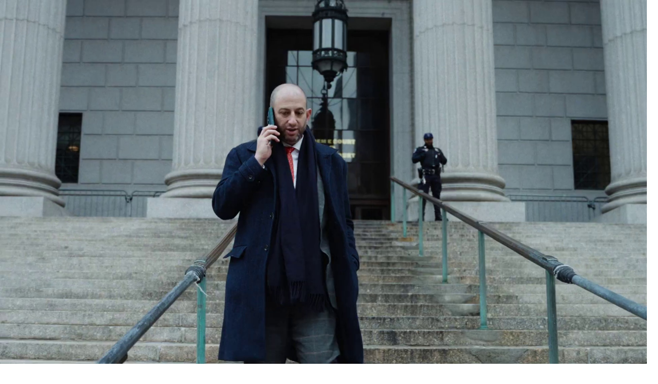

--- FILE ---
content_type: text/html; charset=utf-8
request_url: https://www.njcriminalattorneys.com/
body_size: 17656
content:
<!DOCTYPE html><!--__Ais5nIuSSYfEP05hhfi--><html lang="en-US" class="__variable_fed136"><head><meta charSet="utf-8"/><meta name="viewport" content="width=device-width, initial-scale=1"/><link rel="preload" href="/_next/static/media/904be59b21bd51cb-s.p.woff2" as="font" crossorigin="" type="font/woff2"/><link rel="preload" as="image" href="/images/nyc-skyline-brooklyn-bridge.jpg"/><link rel="preload" as="image" href="/images/todd-hero-office.jpg"/><link rel="preload" as="image" href="https://img.youtube.com/vi/Ac1aYGBOnKE/hqdefault.jpg"/><link rel="preload" as="image" href="https://img.youtube.com/vi/YNT7PLOJs4Q/hqdefault.jpg"/><link rel="preload" as="image" href="https://img.youtube.com/vi/gZoMNxEiUbE/hqdefault.jpg"/><link rel="preload" as="image" href="https://img.youtube.com/vi/Ein35muWle4/hqdefault.jpg"/><link rel="preload" as="image" href="https://img.youtube.com/vi/o2ok7X3ua00/hqdefault.jpg"/><link rel="preload" as="image" href="https://img.youtube.com/vi/hRv71xJqLaw/hqdefault.jpg"/><link rel="preload" as="image" href="https://img.youtube.com/vi/2O1KxasoSOI/hqdefault.jpg"/><link rel="preload" as="image" href="https://img.youtube.com/vi/aqryQQD70rU/hqdefault.jpg"/><link rel="stylesheet" href="/_next/static/css/9725fb4fc0febd47.css" data-precedence="next"/><link rel="stylesheet" href="/_next/static/css/cc7a7037d5e2fb3c.css" data-precedence="next"/><link rel="preload" as="script" fetchPriority="low" href="/_next/static/chunks/webpack-19a9eb5e9247dc13.js"/><script src="/_next/static/chunks/4bd1b696-c023c6e3521b1417.js" async=""></script><script src="/_next/static/chunks/255-1af48179b3784e95.js" async=""></script><script src="/_next/static/chunks/main-app-5bd5d867657f2e99.js" async=""></script><script src="/_next/static/chunks/app/layout-06fb3168cb30a49d.js" async=""></script><script src="/_next/static/chunks/998-f757e243d96d53d4.js" async=""></script><script src="/_next/static/chunks/875-78845e5ab7670453.js" async=""></script><script src="/_next/static/chunks/app/page-be5d3e6bcd222433.js" async=""></script><link rel="preload" as="image" href="https://img.youtube.com/vi/k_QMbwEvzok/hqdefault.jpg"/><link rel="preload" as="image" href="https://img.youtube.com/vi/Qo6CuGjrhrQ/hqdefault.jpg"/><link rel="preload" as="image" href="https://img.youtube.com/vi/uiwhRmdqZLo/hqdefault.jpg"/><link rel="preload" as="image" href="https://img.youtube.com/vi/Cru1XP6SZ-I/hqdefault.jpg"/><link rel="preload" as="image" href="https://img.youtube.com/vi/YTGvT93SurE/hqdefault.jpg"/><meta name="next-size-adjust" content=""/><title>NJ Criminal Defense Lawyers | Spodek Law Group</title><meta name="description" content="Top-rated NJ criminal defense attorneys. Aggressive representation in state &amp; federal courts. Former prosecutors on staff. Featured on Netflix, CNN. 24/7 availability."/><meta name="author" content="Spodek Law Group"/><meta name="keywords" content="NJ criminal defense lawyer,New Jersey criminal attorney,federal defense lawyer NJ,DUI attorney New Jersey,criminal defense Newark"/><meta name="creator" content="Spodek Law Group"/><meta name="publisher" content="Spodek Law Group"/><meta name="robots" content="index, follow"/><meta name="googlebot" content="index, follow, max-video-preview:-1, max-image-preview:large, max-snippet:-1"/><link rel="canonical" href="https://www.njcriminalattorneys.com/"/><meta name="google-site-verification" content="y1LMdEpYk_RyupXDm4FIGh-6QPHdDb41dnYb7-UQug0"/><meta property="og:title" content="NJ Criminal Defense Lawyers | Spodek Law Group | Spodek Law Group"/><meta property="og:description" content="Top-rated NJ criminal defense attorneys. Aggressive representation in state &amp; federal courts. Former prosecutors on staff. Featured on Netflix, CNN. 24/7 availability."/><meta property="og:url" content="https://www.njcriminalattorneys.com/"/><meta property="og:site_name" content="Spodek Law Group"/><meta property="og:locale" content="en_US"/><meta property="og:type" content="website"/><meta name="twitter:card" content="summary_large_image"/><meta name="twitter:title" content="NJ Criminal Defense Lawyers | Spodek Law Group | Spodek Law Group"/><meta name="twitter:description" content="Top-rated NJ criminal defense attorneys. Aggressive representation in state &amp; federal courts. Former prosecutors on staff. Featured on Netflix, CNN. 24/7 availability."/><link rel="icon" href="/favicon.ico" sizes="any"/><link rel="icon" href="/favicon-32x32.png" sizes="32x32" type="image/png"/><link rel="icon" href="/favicon-192x192.png" sizes="192x192" type="image/png"/><link rel="apple-touch-icon" href="/apple-touch-icon.png" sizes="180x180" type="image/png"/><link rel="msapplication-TileImage" href="/mstile-270x270.png"/><script src="/_next/static/chunks/polyfills-42372ed130431b0a.js" noModule=""></script></head><body class="font-sans antialiased bg-[#0a0a0a] text-white"><div hidden=""><!--$--><!--/$--></div><script type="application/ld+json">{"@context":"https://schema.org","@type":"Organization","@id":"https://www.njcriminalattorneys.com/#organization","name":"Spodek Law Group","url":"https://www.njcriminalattorneys.com","logo":{"@type":"ImageObject","url":"https://www.njcriminalattorneys.com/logo.png"},"description":"Top-rated NJ criminal defense attorneys providing aggressive representation in state and federal courts.","address":{"@type":"PostalAddress","addressLocality":"New York","addressRegion":"NY","addressCountry":"US"},"contactPoint":{"@type":"ContactPoint","telephone":"+1-212-555-0198","contactType":"customer service","availableLanguage":"English"},"sameAs":["https://www.facebook.com/spodeklawgroup","https://twitter.com/spaborennyjlaw","https://www.linkedin.com/company/spodek-law-group"]}</script><script type="application/ld+json">{"@context":"https://schema.org","@type":"WebSite","@id":"https://www.njcriminalattorneys.com/#website","url":"https://www.njcriminalattorneys.com","name":"Spodek Law Group","description":"Best New Jersey Criminal Defense Attorneys","publisher":{"@id":"https://www.njcriminalattorneys.com/#organization"},"potentialAction":{"@type":"SearchAction","target":{"@type":"EntryPoint","urlTemplate":"https://www.njcriminalattorneys.com/blog/?search={search_term_string}"},"query-input":{"@type":"PropertyValueSpecification","valueRequired":true,"valueName":"search_term_string"}},"inLanguage":"en-US"}</script><script type="application/ld+json">{"@context":"http://schema.org","@type":"Product","name":"Spodek Law Group","aggregateRating":{"@type":"AggregateRating","ratingValue":"5","reviewCount":"1005"}}</script><script type="application/ld+json">{"@context":"https://schema.org","@graph":[{"@type":"LegalService","@id":"https://www.njcriminalattorneys.com/#manhattan-office","name":"Spodek Law Group - Manhattan (Main Office)","image":"https://www.njcriminalattorneys.com/logo.png","telephone":"+1-212-300-5196","email":"consult@njcriminalattorneys.com","url":"https://www.njcriminalattorneys.com","address":{"@type":"PostalAddress","streetAddress":"233 Broadway","addressLocality":"New York","addressRegion":"NY","postalCode":"10279","addressCountry":"US"},"geo":{"@type":"GeoCoordinates","latitude":40.7114,"longitude":-74.008},"openingHoursSpecification":{"@type":"OpeningHoursSpecification","dayOfWeek":["Monday","Tuesday","Wednesday","Thursday","Friday","Saturday","Sunday"],"opens":"00:00","closes":"23:59"},"priceRange":"$$$","areaServed":["New York","New Jersey"],"parentOrganization":{"@id":"https://www.njcriminalattorneys.com/#organization"}},{"@type":"LegalService","@id":"https://www.njcriminalattorneys.com/#brooklyn-office","name":"Spodek Law Group - Brooklyn","image":"https://www.njcriminalattorneys.com/logo.png","telephone":"+1-212-300-5196","email":"consult@njcriminalattorneys.com","url":"https://www.njcriminalattorneys.com","address":{"@type":"PostalAddress","streetAddress":"195 Montague St, 14th Floor","addressLocality":"Brooklyn","addressRegion":"NY","postalCode":"11201","addressCountry":"US"},"geo":{"@type":"GeoCoordinates","latitude":40.6935,"longitude":-73.9897},"openingHoursSpecification":{"@type":"OpeningHoursSpecification","dayOfWeek":["Monday","Tuesday","Wednesday","Thursday","Friday","Saturday","Sunday"],"opens":"00:00","closes":"23:59"},"priceRange":"$$$","areaServed":["New York","Brooklyn"],"parentOrganization":{"@id":"https://www.njcriminalattorneys.com/#organization"}},{"@type":"LegalService","@id":"https://www.njcriminalattorneys.com/#queens-office","name":"Spodek Law Group - Queens","image":"https://www.njcriminalattorneys.com/logo.png","telephone":"+1-212-300-5196","email":"consult@njcriminalattorneys.com","url":"https://www.njcriminalattorneys.com","address":{"@type":"PostalAddress","streetAddress":"35-37 36th St","addressLocality":"Astoria","addressRegion":"NY","postalCode":"11106","addressCountry":"US"},"geo":{"@type":"GeoCoordinates","latitude":40.756,"longitude":-73.9285},"openingHoursSpecification":{"@type":"OpeningHoursSpecification","dayOfWeek":["Monday","Tuesday","Wednesday","Thursday","Friday","Saturday","Sunday"],"opens":"00:00","closes":"23:59"},"priceRange":"$$$","areaServed":["New York","Queens"],"parentOrganization":{"@id":"https://www.njcriminalattorneys.com/#organization"}},{"@type":"LegalService","@id":"https://www.njcriminalattorneys.com/#losangeles-office","name":"Spodek Law Group - Los Angeles","image":"https://www.njcriminalattorneys.com/logo.png","telephone":"+1-212-300-5196","email":"consult@njcriminalattorneys.com","url":"https://www.njcriminalattorneys.com","address":{"@type":"PostalAddress","streetAddress":"611 S Catalina St #222","addressLocality":"Los Angeles","addressRegion":"CA","postalCode":"90005","addressCountry":"US"},"geo":{"@type":"GeoCoordinates","latitude":34.0631,"longitude":-118.2997},"openingHoursSpecification":{"@type":"OpeningHoursSpecification","dayOfWeek":["Monday","Tuesday","Wednesday","Thursday","Friday","Saturday","Sunday"],"opens":"00:00","closes":"23:59"},"priceRange":"$$$","areaServed":["Los Angeles","California"],"parentOrganization":{"@id":"https://www.njcriminalattorneys.com/#organization"}}]}</script><script type="application/ld+json">{"@context":"https://schema.org","@type":"WebPage","@id":"https://www.njcriminalattorneys.com/","url":"https://www.njcriminalattorneys.com/","name":"NJ Criminal Defense Lawyers | Spodek Law Group | Spodek Law Group","description":"Top-rated NJ criminal defense attorneys. Aggressive representation in state & federal courts. Former prosecutors on staff. Featured on Netflix, CNN. 24/7 availability.","isPartOf":{"@id":"https://www.njcriminalattorneys.com/#website"},"inLanguage":"en-US","potentialAction":[{"@type":"ReadAction","target":["https://www.njcriminalattorneys.com/"]}]}</script><script type="application/ld+json">{"@context":"https://schema.org","@type":"LegalService","@id":"https://www.njcriminalattorneys.com/#service-0","name":"Criminal Defense","description":"Aggressive defense for state criminal charges including DUI, assault, drug crimes, and more.","provider":{"@id":"https://www.njcriminalattorneys.com/#organization"},"areaServed":["New Jersey","New York"],"serviceType":"Legal Services"}</script><script type="application/ld+json">{"@context":"https://schema.org","@type":"LegalService","@id":"https://www.njcriminalattorneys.com/#service-1","name":"Federal Defense","description":"Expert representation for federal charges including white-collar crime, fraud, and RICO cases.","provider":{"@id":"https://www.njcriminalattorneys.com/#organization"},"areaServed":["New Jersey","New York"],"serviceType":"Legal Services"}</script><nav class="sticky top-0 z-50 w-full bg-[#0a0a0a]/95 backdrop-blur-md border-b border-white/10"><div class="container flex h-20 items-center justify-between px-4 md:px-8 max-w-7xl mx-auto"><a class="flex items-center space-x-3" href="/"><div class="border-2 border-white/50 px-3 py-2 flex items-center justify-center"><span class="text-white font-bold text-xl tracking-tight">SLG</span></div><span class="text-base md:text-lg font-bold leading-none text-white tracking-[0.15em]">SPODEK LAW GROUP</span></a><div class="hidden lg:flex items-center gap-6"><a class="text-sm font-medium transition-colors hover:text-[#C26D28] text-white/80" href="/attorneys/">Attorneys</a><div class="relative"><button class="text-sm font-medium transition-colors hover:text-[#C26D28] flex items-center gap-1 text-white/80">Criminal Defense <svg xmlns="http://www.w3.org/2000/svg" width="24" height="24" viewBox="0 0 24 24" fill="none" stroke="currentColor" stroke-width="2" stroke-linecap="round" stroke-linejoin="round" class="lucide lucide-chevron-down h-4 w-4 transition-transform" aria-hidden="true"><path d="m6 9 6 6 6-6"></path></svg></button></div><a class="text-sm font-medium transition-colors hover:text-[#C26D28] text-white/80" href="/blog/">Blog</a><a class="text-sm font-medium transition-colors hover:text-[#C26D28] text-white/80" href="/in-the-news/">In the News</a><a class="text-sm font-medium transition-colors hover:text-[#C26D28] text-white/80" href="/reviews/">Reviews</a><a class="text-sm font-medium transition-colors hover:text-[#C26D28] text-white/80" href="/contact/">Contact</a></div><div class="hidden lg:flex items-center gap-4"><a href="tel:2123005196" class="callrail-phone text-white font-bold text-lg tracking-wide hover:text-[#C26D28] transition-colors">212.300.5196</a></div><button class="lg:hidden p-2 text-white" aria-label="Open menu"><svg xmlns="http://www.w3.org/2000/svg" width="24" height="24" viewBox="0 0 24 24" fill="none" stroke="currentColor" stroke-width="2" stroke-linecap="round" stroke-linejoin="round" class="lucide lucide-menu h-6 w-6" aria-hidden="true"><path d="M4 5h16"></path><path d="M4 12h16"></path><path d="M4 19h16"></path></svg></button></div></nav><main itemScope="" itemType="https://schema.org/WebPage"><section class="relative min-h-screen flex items-center overflow-hidden" role="banner"><div class="absolute inset-0 bg-[#0a0a0a]"><div class="absolute inset-0"><img alt="New York City Skyline" decoding="async" data-nimg="fill" class="object-cover opacity-30" style="position:absolute;height:100%;width:100%;left:0;top:0;right:0;bottom:0;color:transparent" src="/images/nyc-skyline-brooklyn-bridge.jpg"/><div class="absolute inset-0 bg-gradient-to-r from-[#0a0a0a] via-[#0a0a0a]/80 to-[#0a0a0a]/60"></div></div><div class="absolute inset-0 bg-gradient-to-r from-[#0a0a0a] via-[#0a0a0a]/90 to-transparent z-10"></div><div class="absolute right-0 top-0 bottom-0 w-full md:w-2/3" style="opacity:0;transform:translateX(50px)"><img alt="Todd Spodek - Lead Attorney" decoding="async" data-nimg="fill" class="object-cover object-center" style="position:absolute;height:100%;width:100%;left:0;top:0;right:0;bottom:0;color:transparent" src="/images/todd-hero-office.jpg"/><div class="absolute inset-0 bg-gradient-to-r from-[#0a0a0a] via-[#0a0a0a]/50 to-transparent"></div></div></div><div class="container mx-auto px-4 md:px-8 max-w-7xl relative z-20 py-32"><div class="max-w-2xl" style="opacity:0;transform:translateY(30px)"><p class="text-white/60 tracking-[0.2em] uppercase mb-4 text-sm font-medium" style="opacity:0;transform:translateX(-20px)">AGGRESSIVE CRIMINAL DEFENSE</p><h1 class="text-5xl md:text-7xl lg:text-8xl font-bold text-white mb-8 leading-none tracking-tight"><span class="block" style="opacity:0;transform:translateY(20px)">PROVEN</span><span class="block" style="opacity:0;transform:translateY(20px)">RESULTS.</span></h1><div style="opacity:0;transform:translateY(20px)"><a class="inline-flex items-center bg-[#C26D28] hover:bg-[#d47a35] text-white px-8 py-4 font-semibold transition-all hover:scale-105" href="#contact"><svg xmlns="http://www.w3.org/2000/svg" width="24" height="24" viewBox="0 0 24 24" fill="none" stroke="currentColor" stroke-width="2" stroke-linecap="round" stroke-linejoin="round" class="lucide lucide-play mr-3 h-5 w-5" aria-hidden="true"><path d="M5 5a2 2 0 0 1 3.008-1.728l11.997 6.998a2 2 0 0 1 .003 3.458l-12 7A2 2 0 0 1 5 19z"></path></svg>SCHEDULE CONSULTATION</a></div><div class="mt-16" style="opacity:0"><p class="text-white/40 text-sm tracking-widest uppercase mb-4">Prominently Featured In:</p><div class="overflow-hidden py-4"><div class="flex animate-scroll-left"><div class="flex-shrink-0 mx-8"><div class="relative h-8 w-28 opacity-70 hover:opacity-100 transition-opacity"><img alt="Newsweek" loading="lazy" decoding="async" data-nimg="fill" class="object-contain filter brightness-0 invert" style="position:absolute;height:100%;width:100%;left:0;top:0;right:0;bottom:0;color:transparent" src="/images/newsweek-logo-new.png"/></div></div><div class="flex-shrink-0 mx-8"><div class="relative h-8 w-28 opacity-70 hover:opacity-100 transition-opacity"><img alt="CNN" loading="lazy" decoding="async" data-nimg="fill" class="object-contain filter brightness-0 invert" style="position:absolute;height:100%;width:100%;left:0;top:0;right:0;bottom:0;color:transparent" src="/images/cnn-logo.png"/></div></div><div class="flex-shrink-0 mx-8"><div class="relative h-8 w-28 opacity-70 hover:opacity-100 transition-opacity"><img alt="Netflix" loading="lazy" decoding="async" data-nimg="fill" class="object-contain filter brightness-0 invert" style="position:absolute;height:100%;width:100%;left:0;top:0;right:0;bottom:0;color:transparent" src="/images/netflix-logo.png"/></div></div><div class="flex-shrink-0 mx-8"><div class="relative h-8 w-28 opacity-70 hover:opacity-100 transition-opacity"><img alt="Business Insider" loading="lazy" decoding="async" data-nimg="fill" class="object-contain filter brightness-0 invert" style="position:absolute;height:100%;width:100%;left:0;top:0;right:0;bottom:0;color:transparent" src="/images/businessinsider-logo.png"/></div></div><div class="flex-shrink-0 mx-8"><div class="relative h-8 w-28 opacity-70 hover:opacity-100 transition-opacity"><img alt="Time" loading="lazy" decoding="async" data-nimg="fill" class="object-contain filter brightness-0 invert" style="position:absolute;height:100%;width:100%;left:0;top:0;right:0;bottom:0;color:transparent" src="/images/time-logo.png"/></div></div><div class="flex-shrink-0 mx-8"><div class="relative h-8 w-28 opacity-70 hover:opacity-100 transition-opacity"><img alt="Newsweek" loading="lazy" decoding="async" data-nimg="fill" class="object-contain filter brightness-0 invert" style="position:absolute;height:100%;width:100%;left:0;top:0;right:0;bottom:0;color:transparent" src="/images/newsweek-logo-new.png"/></div></div><div class="flex-shrink-0 mx-8"><div class="relative h-8 w-28 opacity-70 hover:opacity-100 transition-opacity"><img alt="CNN" loading="lazy" decoding="async" data-nimg="fill" class="object-contain filter brightness-0 invert" style="position:absolute;height:100%;width:100%;left:0;top:0;right:0;bottom:0;color:transparent" src="/images/cnn-logo.png"/></div></div><div class="flex-shrink-0 mx-8"><div class="relative h-8 w-28 opacity-70 hover:opacity-100 transition-opacity"><img alt="Netflix" loading="lazy" decoding="async" data-nimg="fill" class="object-contain filter brightness-0 invert" style="position:absolute;height:100%;width:100%;left:0;top:0;right:0;bottom:0;color:transparent" src="/images/netflix-logo.png"/></div></div><div class="flex-shrink-0 mx-8"><div class="relative h-8 w-28 opacity-70 hover:opacity-100 transition-opacity"><img alt="Business Insider" loading="lazy" decoding="async" data-nimg="fill" class="object-contain filter brightness-0 invert" style="position:absolute;height:100%;width:100%;left:0;top:0;right:0;bottom:0;color:transparent" src="/images/businessinsider-logo.png"/></div></div><div class="flex-shrink-0 mx-8"><div class="relative h-8 w-28 opacity-70 hover:opacity-100 transition-opacity"><img alt="Time" loading="lazy" decoding="async" data-nimg="fill" class="object-contain filter brightness-0 invert" style="position:absolute;height:100%;width:100%;left:0;top:0;right:0;bottom:0;color:transparent" src="/images/time-logo.png"/></div></div><div class="flex-shrink-0 mx-8"><div class="relative h-8 w-28 opacity-70 hover:opacity-100 transition-opacity"><img alt="Newsweek" loading="lazy" decoding="async" data-nimg="fill" class="object-contain filter brightness-0 invert" style="position:absolute;height:100%;width:100%;left:0;top:0;right:0;bottom:0;color:transparent" src="/images/newsweek-logo-new.png"/></div></div><div class="flex-shrink-0 mx-8"><div class="relative h-8 w-28 opacity-70 hover:opacity-100 transition-opacity"><img alt="CNN" loading="lazy" decoding="async" data-nimg="fill" class="object-contain filter brightness-0 invert" style="position:absolute;height:100%;width:100%;left:0;top:0;right:0;bottom:0;color:transparent" src="/images/cnn-logo.png"/></div></div><div class="flex-shrink-0 mx-8"><div class="relative h-8 w-28 opacity-70 hover:opacity-100 transition-opacity"><img alt="Netflix" loading="lazy" decoding="async" data-nimg="fill" class="object-contain filter brightness-0 invert" style="position:absolute;height:100%;width:100%;left:0;top:0;right:0;bottom:0;color:transparent" src="/images/netflix-logo.png"/></div></div><div class="flex-shrink-0 mx-8"><div class="relative h-8 w-28 opacity-70 hover:opacity-100 transition-opacity"><img alt="Business Insider" loading="lazy" decoding="async" data-nimg="fill" class="object-contain filter brightness-0 invert" style="position:absolute;height:100%;width:100%;left:0;top:0;right:0;bottom:0;color:transparent" src="/images/businessinsider-logo.png"/></div></div><div class="flex-shrink-0 mx-8"><div class="relative h-8 w-28 opacity-70 hover:opacity-100 transition-opacity"><img alt="Time" loading="lazy" decoding="async" data-nimg="fill" class="object-contain filter brightness-0 invert" style="position:absolute;height:100%;width:100%;left:0;top:0;right:0;bottom:0;color:transparent" src="/images/time-logo.png"/></div></div></div></div></div></div></div><a href="tel:2123005196" class="callrail-phone fixed bottom-0 left-0 right-0 bg-[#C26D28] text-white py-4 text-center font-semibold z-50 lg:hidden flex items-center justify-center gap-2" style="transform:translateY(100px)"><svg xmlns="http://www.w3.org/2000/svg" width="24" height="24" viewBox="0 0 24 24" fill="none" stroke="currentColor" stroke-width="2" stroke-linecap="round" stroke-linejoin="round" class="lucide lucide-phone h-5 w-5" aria-hidden="true"><path d="M13.832 16.568a1 1 0 0 0 1.213-.303l.355-.465A2 2 0 0 1 17 15h3a2 2 0 0 1 2 2v3a2 2 0 0 1-2 2A18 18 0 0 1 2 4a2 2 0 0 1 2-2h3a2 2 0 0 1 2 2v3a2 2 0 0 1-.8 1.6l-.468.351a1 1 0 0 0-.292 1.233 14 14 0 0 0 6.392 6.384"></path></svg>Tap to Call - (212) 300-5196</a></section><section class="py-24 bg-white"><div class="container mx-auto px-4 max-w-6xl"><div class="text-center mb-12"><p class="text-[#C26D28] text-sm tracking-widest uppercase mb-4">WATCH OUR STORY</p><h2 class="text-3xl md:text-4xl lg:text-5xl font-bold text-gray-900 mb-6">See Why Clients Trust Us</h2><p class="text-gray-600 text-lg max-w-2xl mx-auto">Learn about our approach to criminal defense and hear directly from our team about how we fight for our clients&#x27; rights.</p></div><div class="relative"><div class="relative aspect-video bg-[#0a0a0a] rounded-lg overflow-hidden cursor-pointer group"><img alt="Spodek Law Group Video Thumbnail" loading="lazy" decoding="async" data-nimg="fill" class="object-cover opacity-80 group-hover:opacity-60 transition-opacity" style="position:absolute;height:100%;width:100%;left:0;top:0;right:0;bottom:0;color:transparent" src="https://img.youtube.com/vi/SNr_4sYghqY/maxresdefault.jpg"/><div class="absolute inset-0 flex items-center justify-center"><div class="w-24 h-24 rounded-full bg-[#C26D28] flex items-center justify-center shadow-2xl" tabindex="0"><svg xmlns="http://www.w3.org/2000/svg" width="24" height="24" viewBox="0 0 24 24" fill="none" stroke="currentColor" stroke-width="2" stroke-linecap="round" stroke-linejoin="round" class="lucide lucide-play h-10 w-10 text-white ml-1" aria-hidden="true"><path d="M5 5a2 2 0 0 1 3.008-1.728l11.997 6.998a2 2 0 0 1 .003 3.458l-12 7A2 2 0 0 1 5 19z"></path></svg></div></div><div class="absolute bottom-8 left-8 right-8"><p class="text-white text-xl font-semibold">WATCH OUR FIRM OVERVIEW VIDEO</p></div></div></div></div></section><section class="py-0 bg-[#0a0a0a]"><div class="bg-[#C26D28] py-4"><div class="container mx-auto px-4 max-w-7xl"><p class="text-white text-center text-sm tracking-[0.3em] font-bold uppercase">WHY CLIENTS CHOOSE SPODEK LAW GROUP</p></div></div><div class="grid lg:grid-cols-2 " style="opacity:0"><div class="relative h-[400px] lg:h-[500px] overflow-hidden "><img alt="Treating You Like Family Since 1976" loading="lazy" decoding="async" data-nimg="fill" class="object-cover" style="position:absolute;height:100%;width:100%;left:0;top:0;right:0;bottom:0;color:transparent" src="/images/05_office_phone_1768499183014.jpg"/><div class="absolute inset-0 bg-gradient-to-r from-[#0a0a0a]/30 to-transparent"></div><div class="absolute bottom-8 left-8 p-6 relative bg-[#C26D28]" style="opacity:0;transform:scale(0.8)"><div class="text-4xl font-black text-white">50+</div><div class="text-white/80 text-xs tracking-widest uppercase">Years Legacy</div></div></div><div class="bg-[#0a0a0a] p-8 lg:p-16 flex flex-col justify-center " style="background-color:#0a0a0a"><div style="opacity:0;transform:translateX(30px)"><p class="text-[#C26D28] text-sm tracking-widest uppercase mb-2">Second-Generation Law Firm</p><h3 class="text-3xl lg:text-4xl font-bold text-white mb-6">Treating You Like Family Since 1976</h3><p class="text-white/70 text-lg leading-relaxed mb-8">For nearly 50 years, Spodek Law Group has been treating clients like family. As a second-generation law firm, we&#x27;ve built our reputation on loyalty, trust, and unwavering dedication to our clients&#x27; freedom.</p><div class="flex items-center gap-4"><div class="h-1 w-16 bg-[#C26D28]"></div><span class="text-white/40 text-sm tracking-widest uppercase">Spodek Law Group</span></div></div></div></div><div class="grid lg:grid-cols-2 lg:grid-flow-dense" style="opacity:0"><div class="relative h-[400px] lg:h-[500px] overflow-hidden lg:col-start-2"><img alt="Cases Others Deemed Unwinnable" loading="lazy" decoding="async" data-nimg="fill" class="object-cover" style="position:absolute;height:100%;width:100%;left:0;top:0;right:0;bottom:0;color:transparent" src="/images/anna-delvey-case.jpg"/><div class="absolute inset-0 bg-gradient-to-r from-[#0a0a0a]/30 to-transparent"></div><div class="absolute bottom-8 left-8 p-6 relative bg-gradient-to-br from-[#1a1a1a] via-[#2a1810] to-[#C26D28] border-2 border-[#C26D28]/50 shadow-[0_0_40px_rgba(194,109,40,0.4)]" style="opacity:0;transform:scale(0.8)"><div class="flex flex-col items-center relative"><div class="flex items-center gap-2 mb-2"><svg xmlns="http://www.w3.org/2000/svg" width="24" height="24" viewBox="0 0 24 24" fill="none" stroke="currentColor" stroke-width="2" stroke-linecap="round" stroke-linejoin="round" class="lucide lucide-award h-5 w-5 text-[#C26D28]" aria-hidden="true"><path d="m15.477 12.89 1.515 8.526a.5.5 0 0 1-.81.47l-3.58-2.687a1 1 0 0 0-1.197 0l-3.586 2.686a.5.5 0 0 1-.81-.469l1.514-8.526"></path><circle cx="12" cy="8" r="6"></circle></svg><div class="text-xs text-[#C26D28] tracking-[0.2em] uppercase font-bold">As Seen On</div></div><div class="text-3xl font-black text-white tracking-wider">NETFLIX</div><div class="h-0.5 w-12 bg-gradient-to-r from-transparent via-[#C26D28] to-transparent mt-2 mb-1"></div><div class="text-white/70 text-[10px] tracking-[0.25em] uppercase">Documentary Series</div><div class="absolute -inset-2 bg-[#C26D28]/20 blur-2xl -z-10 rounded-full"></div></div></div></div><div class="bg-[#0a0a0a] p-8 lg:p-16 flex flex-col justify-center lg:col-start-1" style="background-color:#0a0a0a"><div style="opacity:0;transform:translateX(-30px)"><p class="text-[#C26D28] text-sm tracking-widest uppercase mb-2">As Seen on Netflix</p><h3 class="text-3xl lg:text-4xl font-bold text-white mb-6">Cases Others Deemed Unwinnable</h3><p class="text-white/70 text-lg leading-relaxed mb-8">Todd Spodek&#x27;s defense of Anna Delvey became a Netflix sensation. We take on the toughest cases others won&#x27;t touch—and we fight to win. When your freedom is at stake, you need attorneys who never back down.</p><div class="flex items-center gap-4"><div class="h-1 w-16 bg-[#C26D28]"></div><span class="text-white/40 text-sm tracking-widest uppercase">Spodek Law Group</span></div></div></div></div><div class="grid lg:grid-cols-2 " style="opacity:0"><div class="relative h-[400px] lg:h-[500px] overflow-hidden "><img alt="As Seen On Major Networks" loading="lazy" decoding="async" data-nimg="fill" class="object-cover" style="position:absolute;height:100%;width:100%;left:0;top:0;right:0;bottom:0;color:transparent" src="/images/07_fox5_appearance_1768499183014.jpg"/><div class="absolute inset-0 bg-gradient-to-r from-[#0a0a0a]/30 to-transparent"></div><div class="absolute bottom-8 left-8 p-6 relative bg-[#C26D28]" style="opacity:0;transform:scale(0.8)"><div class="text-4xl font-black text-white">100+</div><div class="text-white/80 text-xs tracking-widest uppercase">Media Features</div></div></div><div class="bg-[#0a0a0a] p-8 lg:p-16 flex flex-col justify-center " style="background-color:#0a0a0a"><div style="opacity:0;transform:translateX(30px)"><p class="text-[#C26D28] text-sm tracking-widest uppercase mb-2">Trusted Legal Expert</p><h3 class="text-3xl lg:text-4xl font-bold text-white mb-6">As Seen On Major Networks</h3><p class="text-white/70 text-lg leading-relaxed mb-8">Todd Spodek is regularly featured on Fox News, CNN, NBC, and Bloomberg providing expert legal analysis. When the biggest networks need a criminal defense expert, they call Spodek Law Group.</p><div class="flex items-center gap-4"><div class="h-1 w-16 bg-[#C26D28]"></div><span class="text-white/40 text-sm tracking-widest uppercase">Spodek Law Group</span></div></div></div></div><div class="grid lg:grid-cols-2 lg:grid-flow-dense" style="opacity:0"><div class="relative h-[400px] lg:h-[500px] overflow-hidden lg:col-start-2"><img alt="White-Glove Service" loading="lazy" decoding="async" data-nimg="fill" class="object-cover" style="position:absolute;height:100%;width:100%;left:0;top:0;right:0;bottom:0;color:transparent" src="/images/10_consultation_1768499183014.jpg"/><div class="absolute inset-0 bg-gradient-to-r from-[#0a0a0a]/30 to-transparent"></div><div class="absolute bottom-8 left-8 p-6 relative bg-[#C26D28]" style="opacity:0;transform:scale(0.8)"><div class="text-4xl font-black text-white">24/7</div><div class="text-white/80 text-xs tracking-widest uppercase">Availability</div></div></div><div class="bg-[#0a0a0a] p-8 lg:p-16 flex flex-col justify-center lg:col-start-1" style="background-color:#0a0a0a"><div style="opacity:0;transform:translateX(-30px)"><p class="text-[#C26D28] text-sm tracking-widest uppercase mb-2">Selective Client Intake</p><h3 class="text-3xl lg:text-4xl font-bold text-white mb-6">White-Glove Service</h3><p class="text-white/70 text-lg leading-relaxed mb-8">Unlike firms that take any case, we&#x27;re selective about who we represent. This means every client gets personalized, premium attention. Your case is never just a number—it&#x27;s our mission.</p><div class="flex items-center gap-4"><div class="h-1 w-16 bg-[#C26D28]"></div><span class="text-white/40 text-sm tracking-widest uppercase">Spodek Law Group</span></div></div></div></div><div class="bg-white"><div class="container mx-auto px-4 max-w-5xl py-16"><div class="text-center" style="opacity:0;transform:translateY(20px)"><svg xmlns="http://www.w3.org/2000/svg" width="24" height="24" viewBox="0 0 24 24" fill="none" stroke="currentColor" stroke-width="2" stroke-linecap="round" stroke-linejoin="round" class="lucide lucide-quote h-12 w-12 text-[#C26D28] mx-auto mb-6" aria-hidden="true"><path d="M16 3a2 2 0 0 0-2 2v6a2 2 0 0 0 2 2 1 1 0 0 1 1 1v1a2 2 0 0 1-2 2 1 1 0 0 0-1 1v2a1 1 0 0 0 1 1 6 6 0 0 0 6-6V5a2 2 0 0 0-2-2z"></path><path d="M5 3a2 2 0 0 0-2 2v6a2 2 0 0 0 2 2 1 1 0 0 1 1 1v1a2 2 0 0 1-2 2 1 1 0 0 0-1 1v2a1 1 0 0 0 1 1 6 6 0 0 0 6-6V5a2 2 0 0 0-2-2z"></path></svg><p class="text-2xl lg:text-3xl text-gray-800 font-light italic leading-relaxed mb-6">&quot;When your freedom is on the line, you need attorneys who fight like your life depends on it—because it does.&quot;</p><div class="flex items-center justify-center gap-4"><div class="h-px w-12 bg-[#C26D28]"></div><span class="text-[#C26D28] font-bold tracking-wide">TODD SPODEK</span><div class="h-px w-12 bg-[#C26D28]"></div></div></div></div></div></section><section class="py-24 bg-[#0a0a0a] relative overflow-hidden"><div class="container mx-auto px-4 max-w-7xl"><div class="grid lg:grid-cols-2 gap-12 items-center"><div><p class="text-[#C26D28] text-sm tracking-widest uppercase mb-4">CLIENT TESTIMONIALS</p><h2 class="text-4xl md:text-5xl font-bold text-white mb-8 leading-tight">What Our<br/>Clients Say</h2><div class="flex gap-1 mb-6"><svg xmlns="http://www.w3.org/2000/svg" width="24" height="24" viewBox="0 0 24 24" fill="none" stroke="currentColor" stroke-width="2" stroke-linecap="round" stroke-linejoin="round" class="lucide lucide-star h-5 w-5 fill-[#C26D28] text-[#C26D28]" aria-hidden="true"><path d="M11.525 2.295a.53.53 0 0 1 .95 0l2.31 4.679a2.123 2.123 0 0 0 1.595 1.16l5.166.756a.53.53 0 0 1 .294.904l-3.736 3.638a2.123 2.123 0 0 0-.611 1.878l.882 5.14a.53.53 0 0 1-.771.56l-4.618-2.428a2.122 2.122 0 0 0-1.973 0L6.396 21.01a.53.53 0 0 1-.77-.56l.881-5.139a2.122 2.122 0 0 0-.611-1.879L2.16 9.795a.53.53 0 0 1 .294-.906l5.165-.755a2.122 2.122 0 0 0 1.597-1.16z"></path></svg><svg xmlns="http://www.w3.org/2000/svg" width="24" height="24" viewBox="0 0 24 24" fill="none" stroke="currentColor" stroke-width="2" stroke-linecap="round" stroke-linejoin="round" class="lucide lucide-star h-5 w-5 fill-[#C26D28] text-[#C26D28]" aria-hidden="true"><path d="M11.525 2.295a.53.53 0 0 1 .95 0l2.31 4.679a2.123 2.123 0 0 0 1.595 1.16l5.166.756a.53.53 0 0 1 .294.904l-3.736 3.638a2.123 2.123 0 0 0-.611 1.878l.882 5.14a.53.53 0 0 1-.771.56l-4.618-2.428a2.122 2.122 0 0 0-1.973 0L6.396 21.01a.53.53 0 0 1-.77-.56l.881-5.139a2.122 2.122 0 0 0-.611-1.879L2.16 9.795a.53.53 0 0 1 .294-.906l5.165-.755a2.122 2.122 0 0 0 1.597-1.16z"></path></svg><svg xmlns="http://www.w3.org/2000/svg" width="24" height="24" viewBox="0 0 24 24" fill="none" stroke="currentColor" stroke-width="2" stroke-linecap="round" stroke-linejoin="round" class="lucide lucide-star h-5 w-5 fill-[#C26D28] text-[#C26D28]" aria-hidden="true"><path d="M11.525 2.295a.53.53 0 0 1 .95 0l2.31 4.679a2.123 2.123 0 0 0 1.595 1.16l5.166.756a.53.53 0 0 1 .294.904l-3.736 3.638a2.123 2.123 0 0 0-.611 1.878l.882 5.14a.53.53 0 0 1-.771.56l-4.618-2.428a2.122 2.122 0 0 0-1.973 0L6.396 21.01a.53.53 0 0 1-.77-.56l.881-5.139a2.122 2.122 0 0 0-.611-1.879L2.16 9.795a.53.53 0 0 1 .294-.906l5.165-.755a2.122 2.122 0 0 0 1.597-1.16z"></path></svg><svg xmlns="http://www.w3.org/2000/svg" width="24" height="24" viewBox="0 0 24 24" fill="none" stroke="currentColor" stroke-width="2" stroke-linecap="round" stroke-linejoin="round" class="lucide lucide-star h-5 w-5 fill-[#C26D28] text-[#C26D28]" aria-hidden="true"><path d="M11.525 2.295a.53.53 0 0 1 .95 0l2.31 4.679a2.123 2.123 0 0 0 1.595 1.16l5.166.756a.53.53 0 0 1 .294.904l-3.736 3.638a2.123 2.123 0 0 0-.611 1.878l.882 5.14a.53.53 0 0 1-.771.56l-4.618-2.428a2.122 2.122 0 0 0-1.973 0L6.396 21.01a.53.53 0 0 1-.77-.56l.881-5.139a2.122 2.122 0 0 0-.611-1.879L2.16 9.795a.53.53 0 0 1 .294-.906l5.165-.755a2.122 2.122 0 0 0 1.597-1.16z"></path></svg><svg xmlns="http://www.w3.org/2000/svg" width="24" height="24" viewBox="0 0 24 24" fill="none" stroke="currentColor" stroke-width="2" stroke-linecap="round" stroke-linejoin="round" class="lucide lucide-star h-5 w-5 fill-[#C26D28] text-[#C26D28]" aria-hidden="true"><path d="M11.525 2.295a.53.53 0 0 1 .95 0l2.31 4.679a2.123 2.123 0 0 0 1.595 1.16l5.166.756a.53.53 0 0 1 .294.904l-3.736 3.638a2.123 2.123 0 0 0-.611 1.878l.882 5.14a.53.53 0 0 1-.771.56l-4.618-2.428a2.122 2.122 0 0 0-1.973 0L6.396 21.01a.53.53 0 0 1-.77-.56l.881-5.139a2.122 2.122 0 0 0-.611-1.879L2.16 9.795a.53.53 0 0 1 .294-.906l5.165-.755a2.122 2.122 0 0 0 1.597-1.16z"></path></svg></div><blockquote class="text-xl md:text-2xl font-bold text-white mb-6 leading-relaxed">&quot;<!-- -->Todd Spodek saved my career and my life. When I was facing federal charges, he f<!-- -->...&quot;</blockquote><p class="text-white/70 text-base leading-relaxed mb-8">Todd Spodek saved my career and my life. When I was facing federal charges, he fought tirelessly and got my case dismissed. I cannot thank him enough.</p><p class="text-[#C26D28] font-semibold mb-8">— <!-- -->Robert M.</p><div class="inline-flex items-center bg-[#C26D28] rounded-full"><button class="w-12 h-12 flex items-center justify-center text-white hover:bg-[#a85a20] rounded-l-full transition-colors" aria-label="Previous testimonial"><svg xmlns="http://www.w3.org/2000/svg" width="24" height="24" viewBox="0 0 24 24" fill="none" stroke="currentColor" stroke-width="2" stroke-linecap="round" stroke-linejoin="round" class="lucide lucide-chevron-left h-5 w-5" aria-hidden="true"><path d="m15 18-6-6 6-6"></path></svg></button><button class="w-12 h-12 flex items-center justify-center text-white hover:bg-[#a85a20] rounded-r-full transition-colors" aria-label="Next testimonial"><svg xmlns="http://www.w3.org/2000/svg" width="24" height="24" viewBox="0 0 24 24" fill="none" stroke="currentColor" stroke-width="2" stroke-linecap="round" stroke-linejoin="round" class="lucide lucide-chevron-right h-5 w-5" aria-hidden="true"><path d="m9 18 6-6-6-6"></path></svg></button></div></div><div class="relative h-[500px] lg:h-[600px]"><div class="absolute right-0 top-1/2 -translate-y-1/2 w-[70%] h-[80%] overflow-hidden shadow-2xl z-10 border border-white/10"><img alt="Client consultation" loading="lazy" decoding="async" data-nimg="fill" class="object-cover" style="position:absolute;height:100%;width:100%;left:0;top:0;right:0;bottom:0;color:transparent" src="/images/todd-office-meeting.jpg"/></div><div class="absolute left-0 top-0 w-[45%] h-[35%] overflow-hidden shadow-lg border border-white/10"><img alt="Todd Spodek walking to courthouse" loading="lazy" decoding="async" data-nimg="fill" class="object-cover" style="position:absolute;height:100%;width:100%;left:0;top:0;right:0;bottom:0;color:transparent" src="/images/todd-courthouse-walk.jpg"/></div><div class="absolute left-4 bottom-8 w-[40%] h-[30%] overflow-hidden shadow-lg z-20 border border-white/10"><img alt="Spodek Law Group office" loading="lazy" decoding="async" data-nimg="fill" class="object-cover" style="position:absolute;height:100%;width:100%;left:0;top:0;right:0;bottom:0;color:transparent" src="/images/todd-office-door.jpg"/></div></div></div></div></section><section class="relative bg-[#0a0a0a] py-0 overflow-hidden"><div class="relative min-h-[600px] md:min-h-[700px] lg:min-h-[800px]"><div class="absolute inset-0 bg-[url(&#x27;/images/nyc-skyline-brooklyn-bridge.jpg&#x27;)] bg-cover bg-center opacity-5"></div><div class="absolute inset-0 bg-gradient-to-br from-[#0a0a0a] via-[#0a0a0a]/95 to-[#0a0a0a]/90"></div><div class="hidden md:block absolute inset-0"><div class="absolute group cursor-pointer" style="top:3%;left:2%;width:24%;height:38%;z-index:10;opacity:0;transform:scale(0.8) rotate(-3deg)"><div class="relative w-full h-full bg-white p-2 shadow-2xl shadow-black/50 group-hover:shadow-[#C26D28]/20 transition-shadow duration-300"><div class="relative w-full h-full overflow-hidden"><img alt="Todd Spodek on Fox 5 News" loading="lazy" decoding="async" data-nimg="fill" class="object-cover" style="position:absolute;height:100%;width:100%;left:0;top:0;right:0;bottom:0;color:transparent" src="/images/press-fox5.jpg"/></div><div class="absolute -bottom-3 left-1/2 -translate-x-1/2 bg-[#C26D28] text-white text-xs font-bold px-3 py-1 tracking-wider whitespace-nowrap">FOX 5</div></div></div><div class="absolute group cursor-pointer" style="top:5%;right:3%;width:28%;height:44%;z-index:20;opacity:0;transform:scale(0.8) rotate(2deg)"><div class="relative w-full h-full bg-white p-2 shadow-2xl shadow-black/50 group-hover:shadow-[#C26D28]/20 transition-shadow duration-300"><div class="relative w-full h-full overflow-hidden"><img alt="New York Post Article featuring Todd Spodek" loading="lazy" decoding="async" data-nimg="fill" class="object-cover" style="position:absolute;height:100%;width:100%;left:0;top:0;right:0;bottom:0;color:transparent" src="/images/press-ny-post.jpg"/></div><div class="absolute -bottom-3 left-1/2 -translate-x-1/2 bg-[#C26D28] text-white text-xs font-bold px-3 py-1 tracking-wider whitespace-nowrap">NEW YORK POST</div></div></div><div class="absolute group cursor-pointer" style="bottom:3%;left:3%;width:22%;height:35%;z-index:15;opacity:0;transform:scale(0.8) rotate(4deg)"><div class="relative w-full h-full bg-white p-2 shadow-2xl shadow-black/50 group-hover:shadow-[#C26D28]/20 transition-shadow duration-300"><div class="relative w-full h-full overflow-hidden"><img alt="Press coverage of Bronx case" loading="lazy" decoding="async" data-nimg="fill" class="object-cover" style="position:absolute;height:100%;width:100%;left:0;top:0;right:0;bottom:0;color:transparent" src="/images/press-bronx-fraud.jpg"/></div><div class="absolute -bottom-3 left-1/2 -translate-x-1/2 bg-[#C26D28] text-white text-xs font-bold px-3 py-1 tracking-wider whitespace-nowrap">NEWS FEATURE</div></div></div><div class="absolute group cursor-pointer" style="top:28%;left:26%;width:24%;height:34%;z-index:25;opacity:0;transform:scale(0.8) rotate(-1deg)"><div class="relative w-full h-full bg-white p-2 shadow-2xl shadow-black/50 group-hover:shadow-[#C26D28]/20 transition-shadow duration-300"><div class="relative w-full h-full overflow-hidden"><img alt="Todd Spodek in courtroom press coverage" loading="lazy" decoding="async" data-nimg="fill" class="object-cover" style="position:absolute;height:100%;width:100%;left:0;top:0;right:0;bottom:0;color:transparent" src="/images/press-courtroom.jpg"/></div><div class="absolute -bottom-3 left-1/2 -translate-x-1/2 bg-[#C26D28] text-white text-xs font-bold px-3 py-1 tracking-wider whitespace-nowrap">COURTROOM</div></div></div><div class="absolute group cursor-pointer" style="bottom:5%;right:2%;width:24%;height:32%;z-index:12;opacity:0;transform:scale(0.8) rotate(-2deg)"><div class="relative w-full h-full bg-white p-2 shadow-2xl shadow-black/50 group-hover:shadow-[#C26D28]/20 transition-shadow duration-300"><div class="relative w-full h-full overflow-hidden"><img alt="CBS News coverage" loading="lazy" decoding="async" data-nimg="fill" class="object-cover" style="position:absolute;height:100%;width:100%;left:0;top:0;right:0;bottom:0;color:transparent" src="/images/press-cbs-news.jpg"/></div><div class="absolute -bottom-3 left-1/2 -translate-x-1/2 bg-[#C26D28] text-white text-xs font-bold px-3 py-1 tracking-wider whitespace-nowrap">CBS NEWS</div></div></div><div class="absolute group cursor-pointer" style="bottom:8%;left:28%;width:24%;height:36%;z-index:18;opacity:0;transform:scale(0.8) rotate(1deg)"><div class="relative w-full h-full bg-white p-2 shadow-2xl shadow-black/50 group-hover:shadow-[#C26D28]/20 transition-shadow duration-300"><div class="relative w-full h-full overflow-hidden"><img alt="Anna Sorokin case coverage - NY Times and CNN" loading="lazy" decoding="async" data-nimg="fill" class="object-cover" style="position:absolute;height:100%;width:100%;left:0;top:0;right:0;bottom:0;color:transparent" src="/images/press-anna-sorokin.jpg"/></div><div class="absolute -bottom-3 left-1/2 -translate-x-1/2 bg-[#C26D28] text-white text-xs font-bold px-3 py-1 tracking-wider whitespace-nowrap">ANNA SOROKIN</div></div></div><div class="absolute group cursor-pointer" style="top:8%;left:30%;width:22%;height:32%;z-index:22;opacity:0;transform:scale(0.8) rotate(-2deg)"><div class="relative w-full h-full bg-white p-2 shadow-2xl shadow-black/50 group-hover:shadow-[#C26D28]/20 transition-shadow duration-300"><div class="relative w-full h-full overflow-hidden"><img alt="German Heiress magazine coverage" loading="lazy" decoding="async" data-nimg="fill" class="object-cover" style="position:absolute;height:100%;width:100%;left:0;top:0;right:0;bottom:0;color:transparent" src="/images/press-german-heiress.jpg"/></div><div class="absolute -bottom-3 left-1/2 -translate-x-1/2 bg-[#C26D28] text-white text-xs font-bold px-3 py-1 tracking-wider whitespace-nowrap">MAGAZINE FEATURE</div></div></div><div class="absolute group cursor-pointer" style="bottom:12%;right:28%;width:22%;height:34%;z-index:16;opacity:0;transform:scale(0.8) rotate(2deg)"><div class="relative w-full h-full bg-white p-2 shadow-2xl shadow-black/50 group-hover:shadow-[#C26D28]/20 transition-shadow duration-300"><div class="relative w-full h-full overflow-hidden"><img alt="Jeremy Feigenbaum on CBS News New York" loading="lazy" decoding="async" data-nimg="fill" class="object-cover" style="position:absolute;height:100%;width:100%;left:0;top:0;right:0;bottom:0;color:transparent" src="/images/press-jeremy-cbs.jpg"/></div><div class="absolute -bottom-3 left-1/2 -translate-x-1/2 bg-[#C26D28] text-white text-xs font-bold px-3 py-1 tracking-wider whitespace-nowrap">CBS NEWS NY</div></div></div></div><div class="md:hidden grid grid-cols-2 gap-3 p-4 pt-20"><div class="relative aspect-[4/3] bg-white p-1 shadow-lg" style="opacity:0;transform:translateY(20px)"><div class="relative w-full h-full"><img alt="Todd Spodek on Fox 5 News" loading="lazy" decoding="async" data-nimg="fill" class="object-cover" style="position:absolute;height:100%;width:100%;left:0;top:0;right:0;bottom:0;color:transparent" src="/images/press-fox5.jpg"/></div><div class="absolute -bottom-2 left-1/2 -translate-x-1/2 bg-[#C26D28] text-white text-[10px] font-bold px-2 py-0.5 tracking-wider whitespace-nowrap">FOX 5</div></div><div class="relative aspect-[4/3] bg-white p-1 shadow-lg" style="opacity:0;transform:translateY(20px)"><div class="relative w-full h-full"><img alt="New York Post Article featuring Todd Spodek" loading="lazy" decoding="async" data-nimg="fill" class="object-cover" style="position:absolute;height:100%;width:100%;left:0;top:0;right:0;bottom:0;color:transparent" src="/images/press-ny-post.jpg"/></div><div class="absolute -bottom-2 left-1/2 -translate-x-1/2 bg-[#C26D28] text-white text-[10px] font-bold px-2 py-0.5 tracking-wider whitespace-nowrap">NEW YORK POST</div></div><div class="relative aspect-[4/3] bg-white p-1 shadow-lg" style="opacity:0;transform:translateY(20px)"><div class="relative w-full h-full"><img alt="Press coverage of Bronx case" loading="lazy" decoding="async" data-nimg="fill" class="object-cover" style="position:absolute;height:100%;width:100%;left:0;top:0;right:0;bottom:0;color:transparent" src="/images/press-bronx-fraud.jpg"/></div><div class="absolute -bottom-2 left-1/2 -translate-x-1/2 bg-[#C26D28] text-white text-[10px] font-bold px-2 py-0.5 tracking-wider whitespace-nowrap">NEWS FEATURE</div></div><div class="relative aspect-[4/3] bg-white p-1 shadow-lg" style="opacity:0;transform:translateY(20px)"><div class="relative w-full h-full"><img alt="Todd Spodek in courtroom press coverage" loading="lazy" decoding="async" data-nimg="fill" class="object-cover" style="position:absolute;height:100%;width:100%;left:0;top:0;right:0;bottom:0;color:transparent" src="/images/press-courtroom.jpg"/></div><div class="absolute -bottom-2 left-1/2 -translate-x-1/2 bg-[#C26D28] text-white text-[10px] font-bold px-2 py-0.5 tracking-wider whitespace-nowrap">COURTROOM</div></div></div><div class="absolute inset-0 flex items-center justify-center pointer-events-none z-40"><div class="text-center px-4 pointer-events-auto" style="opacity:0;transform:translateY(30px)"><div class="inline-block bg-[#0a0a0a]/90 backdrop-blur-md px-8 py-6 md:px-12 md:py-10 shadow-2xl"><p class="text-[#C26D28] text-sm md:text-base tracking-[0.3em] font-bold mb-2">AS FEATURED IN</p><h2 class="text-4xl md:text-6xl lg:text-7xl font-bold text-white leading-none mb-4">THE PRESS.</h2><p class="text-white/60 text-sm md:text-base max-w-md mx-auto">Todd Spodek&#x27;s high-profile cases have made headlines across major media outlets.</p></div></div></div><div class="absolute bottom-8 left-1/2 -translate-x-1/2 flex items-center gap-4 z-30"><button class="w-12 h-12 bg-[#C26D28] hover:bg-[#d47a35] text-white flex items-center justify-center transition-colors" aria-label="Previous"><svg xmlns="http://www.w3.org/2000/svg" width="24" height="24" viewBox="0 0 24 24" fill="none" stroke="currentColor" stroke-width="2" stroke-linecap="round" stroke-linejoin="round" class="lucide lucide-chevron-left w-6 h-6" aria-hidden="true"><path d="m15 18-6-6 6-6"></path></svg></button><button class="w-12 h-12 bg-[#C26D28] hover:bg-[#d47a35] text-white flex items-center justify-center transition-colors" aria-label="Next"><svg xmlns="http://www.w3.org/2000/svg" width="24" height="24" viewBox="0 0 24 24" fill="none" stroke="currentColor" stroke-width="2" stroke-linecap="round" stroke-linejoin="round" class="lucide lucide-chevron-right w-6 h-6" aria-hidden="true"><path d="m9 18 6-6-6-6"></path></svg></button></div><div class="absolute bottom-8 left-8 flex items-center gap-2 z-30"><button class="w-3 h-3 rounded-full transition-colors bg-[#C26D28]" aria-label="Slide 1"></button><button class="w-3 h-3 rounded-full transition-colors bg-white/30" aria-label="Slide 2"></button></div></div></section><section class="relative py-24 overflow-hidden border-t-4 border-b-4 border-[#C26D28]"><div class="absolute inset-0"><img alt="Attorney Todd Spodek in New York City" loading="lazy" decoding="async" data-nimg="fill" class="object-cover" style="position:absolute;height:100%;width:100%;left:0;top:0;right:0;bottom:0;color:transparent" src="/images/todd-walking-city.jpg"/><div class="absolute inset-0 bg-[#0a0a0a]/90"></div></div><div class="container mx-auto px-4 max-w-7xl relative z-10"><div class="grid md:grid-cols-3 gap-8 mb-8"><div class="text-center py-8" style="opacity:0;transform:translateY(20px)"><h3 class="text-3xl md:text-4xl lg:text-5xl font-black italic text-white leading-tight mb-4">CHARGES<br/>DISMISSED</h3><p class="text-white/70 text-xs tracking-[0.2em] uppercase">Federal Wire Fraud</p></div><div class="text-center py-8" style="opacity:0;transform:translateY(20px)"><h3 class="text-3xl md:text-4xl lg:text-5xl font-black italic text-white leading-tight mb-4">CHARGES<br/>NOT GUILTY</h3><p class="text-white/70 text-xs tracking-[0.2em] uppercase">Grand Larceny</p></div><div class="text-center py-8" style="opacity:0;transform:translateY(20px)"><h3 class="text-3xl md:text-4xl lg:text-5xl font-black italic text-white leading-tight mb-4">CHARGES<br/>DISMISSED</h3><p class="text-white/70 text-xs tracking-[0.2em] uppercase">Drug Trafficking</p></div></div><div class="text-center my-12"><a class="inline-block bg-[#C26D28] hover:bg-[#a85a20] text-white font-semibold px-10 py-4 tracking-widest text-sm transition-colors" href="/contact/">SCHEDULE CONSULTATION</a></div><div class="grid md:grid-cols-3 gap-8"><div class="text-center py-8" style="opacity:0;transform:translateY(20px)"><h3 class="text-3xl md:text-4xl lg:text-5xl font-black italic text-white leading-tight mb-4">CHARGES<br/>CHARGES DROPPED</h3><p class="text-white/70 text-xs tracking-[0.2em] uppercase">Assault in the First Degree</p></div><div class="text-center py-8" style="opacity:0;transform:translateY(20px)"><h3 class="text-3xl md:text-4xl lg:text-5xl font-black italic text-white leading-tight mb-4">CHARGES<br/>ACQUITTED</h3><p class="text-white/70 text-xs tracking-[0.2em] uppercase">Securities Fraud</p></div><div class="text-center py-8" style="opacity:0;transform:translateY(20px)"><h3 class="text-3xl md:text-4xl lg:text-5xl font-black italic text-white leading-tight mb-4">CHARGES<br/>DISMISSED</h3><p class="text-white/70 text-xs tracking-[0.2em] uppercase">DUI / DWI</p></div></div></div></section><section class="py-20 bg-white"><div class="container mx-auto px-4 max-w-7xl"><div class="grid lg:grid-cols-4 gap-12"><div class="lg:col-span-1"><h3 class="text-[#C26D28] text-sm font-semibold tracking-widest uppercase mb-6 pb-4 border-b border-gray-200">CRIMINAL DEFENSE</h3><nav class="space-y-4"><div><button class="flex items-center justify-between w-full text-left font-semibold text-gray-900 hover:text-[#C26D28] transition-colors py-2">DWI / DUI<svg xmlns="http://www.w3.org/2000/svg" width="24" height="24" viewBox="0 0 24 24" fill="none" stroke="currentColor" stroke-width="2" stroke-linecap="round" stroke-linejoin="round" class="lucide lucide-chevron-right h-4 w-4 transition-transform rotate-90" aria-hidden="true"><path d="m9 18 6-6-6-6"></path></svg></button><ul class="pl-4 space-y-2 mt-2"><li><a class="text-gray-600 hover:text-[#C26D28] text-sm transition-colors" href="/practice-areas/">DWI Test Refusal</a></li><li><a class="text-gray-600 hover:text-[#C26D28] text-sm transition-colors" href="/practice-areas/">Defending A DUI</a></li><li><a class="text-gray-600 hover:text-[#C26D28] text-sm transition-colors" href="/practice-areas/">Multiple DWI Charges</a></li></ul></div><div><button class="flex items-center justify-between w-full text-left font-semibold text-gray-900 hover:text-[#C26D28] transition-colors py-2">Drug Crimes<svg xmlns="http://www.w3.org/2000/svg" width="24" height="24" viewBox="0 0 24 24" fill="none" stroke="currentColor" stroke-width="2" stroke-linecap="round" stroke-linejoin="round" class="lucide lucide-chevron-right h-4 w-4 transition-transform rotate-90" aria-hidden="true"><path d="m9 18 6-6-6-6"></path></svg></button><ul class="pl-4 space-y-2 mt-2"><li><a class="text-gray-600 hover:text-[#C26D28] text-sm transition-colors" href="/practice-areas/">Cocaine Charges</a></li><li><a class="text-gray-600 hover:text-[#C26D28] text-sm transition-colors" href="/practice-areas/">Drugs Near A School Zone</a></li><li><a class="text-gray-600 hover:text-[#C26D28] text-sm transition-colors" href="/practice-areas/">Drug Induced Death Charge</a></li><li><a class="text-gray-600 hover:text-[#C26D28] text-sm transition-colors" href="/practice-areas/">Fentanyl Charges</a></li><li><a class="text-gray-600 hover:text-[#C26D28] text-sm transition-colors" href="/practice-areas/">Heroin Charges</a></li><li><a class="text-gray-600 hover:text-[#C26D28] text-sm transition-colors" href="/practice-areas/">Marijuana Charges</a></li><li><a class="text-gray-600 hover:text-[#C26D28] text-sm transition-colors" href="/practice-areas/">Opioid Charges</a></li><li><a class="text-gray-600 hover:text-[#C26D28] text-sm transition-colors" href="/practice-areas/">Prescription Drug Charges</a></li></ul></div><div><button class="flex items-center justify-between w-full text-left font-semibold text-gray-900 hover:text-[#C26D28] transition-colors py-2">Sex Crimes<svg xmlns="http://www.w3.org/2000/svg" width="24" height="24" viewBox="0 0 24 24" fill="none" stroke="currentColor" stroke-width="2" stroke-linecap="round" stroke-linejoin="round" class="lucide lucide-chevron-right h-4 w-4 transition-transform" aria-hidden="true"><path d="m9 18 6-6-6-6"></path></svg></button></div><div><button class="flex items-center justify-between w-full text-left font-semibold text-gray-900 hover:text-[#C26D28] transition-colors py-2">Violent Crimes<svg xmlns="http://www.w3.org/2000/svg" width="24" height="24" viewBox="0 0 24 24" fill="none" stroke="currentColor" stroke-width="2" stroke-linecap="round" stroke-linejoin="round" class="lucide lucide-chevron-right h-4 w-4 transition-transform" aria-hidden="true"><path d="m9 18 6-6-6-6"></path></svg></button></div></nav></div><div class="lg:col-span-3"><h2 class="text-3xl md:text-4xl lg:text-5xl font-bold text-gray-900 leading-tight mb-6">Treating You Like Family Since 1976: New Jersey&#x27;s Premier Criminal Defense Firm</h2><p class="text-[#C26D28] text-lg font-semibold mb-8">Over 50 Years of Combined Experience Defending Your Freedom</p><h3 class="text-xl font-bold text-gray-900 mb-4">We Take On Cases Others Won&#x27;t Touch—And We Win.</h3><div class="space-y-4 text-gray-700 leading-relaxed"><p>When you&#x27;re facing criminal charges, you need more than just a lawyer—you need a fighter. At Spodek Law Group, we&#x27;ve spent nearly five decades building a reputation for taking on the toughest cases and achieving outcomes others said were impossible. Our founding attorney,<!-- --> <a class="text-[#C26D28] hover:underline" href="/attorneys/">Todd Spodek</a>, is a second-generation criminal defense attorney whose representation of Anna Delvey became a Netflix phenomenon. That same tenacity and legal brilliance is available to you.</p><p>Unlike law firms that prioritize volume over results, we&#x27;re highly selective about our clients. This means when we take your case, you get our complete focus, substantial resources, and white-glove service. We answer our phones 24/7 because we understand that criminal charges don&#x27;t wait for business hours. Whether you&#x27;re facing<!-- --> <a class="text-[#C26D28] hover:underline" href="/practice-areas/">federal fraud charges</a>,<!-- --> <a class="text-[#C26D28] hover:underline" href="/practice-areas/">DUI/DWI</a>, drug offenses, or <a class="text-[#C26D28] hover:underline" href="/practice-areas/">violent crime allegations</a>, our team brings decades of courtroom experience and an unrelenting commitment to protecting your reputation, your freedom, and your future.</p></div></div></div></div></section><section class="py-20 bg-white"><div class="bg-[#C26D28] py-3 mb-12"><p class="text-white text-center text-sm tracking-[0.3em] font-medium uppercase">EXCLUSIVE MEDIA INTERVIEWS</p></div><div class="container mx-auto px-4 max-w-6xl"><div class="text-center mb-12"><h2 class="text-3xl md:text-4xl lg:text-5xl font-bold text-gray-900 mb-4">TODD SPODEK: VOICE OF LEGAL EXCELLENCE</h2><p class="text-gray-600 text-lg">Featured Legal Expert on Major Networks</p><div class="flex items-center justify-center gap-8 mt-8 flex-wrap"><span class="text-[#C26D28] font-bold text-lg">CNN</span><span class="text-gray-800 font-bold text-lg">FOX NEWS</span><span class="text-gray-800 font-bold text-lg">BLOOMBERG</span><span class="text-gray-800 font-bold text-lg">NBC</span></div></div><div class="grid md:grid-cols-2 gap-8 mb-16"><div class="bg-white rounded-lg overflow-hidden shadow-lg"><div class="py-2 px-4 bg-[#1a1a1a]"><span class="text-[#C26D28] text-xs font-bold tracking-wider">INTERVIEW</span></div><div class="relative aspect-video bg-black cursor-pointer group"><img src="https://img.youtube.com/vi/Ac1aYGBOnKE/hqdefault.jpg" alt="Todd Spodek Featured Interview" class="absolute inset-0 w-full h-full object-cover"/><div class="absolute inset-0 bg-black/30 group-hover:bg-black/50 transition-colors flex items-center justify-center"><div class="w-16 h-16 rounded-full bg-[#C26D28] flex items-center justify-center shadow-lg group-hover:scale-110 transition-transform"><svg xmlns="http://www.w3.org/2000/svg" width="24" height="24" viewBox="0 0 24 24" fill="none" stroke="currentColor" stroke-width="2" stroke-linecap="round" stroke-linejoin="round" class="lucide lucide-play h-8 w-8 text-white fill-white ml-1" aria-hidden="true"><path d="M5 5a2 2 0 0 1 3.008-1.728l11.997 6.998a2 2 0 0 1 .003 3.458l-12 7A2 2 0 0 1 5 19z"></path></svg></div></div><div class="absolute bottom-2 right-2 flex items-center gap-2"><span class="bg-black/80 text-white text-xs px-2 py-1 rounded"><span class="flex items-center gap-1"><svg xmlns="http://www.w3.org/2000/svg" width="24" height="24" viewBox="0 0 24 24" fill="none" stroke="currentColor" stroke-width="2" stroke-linecap="round" stroke-linejoin="round" class="lucide lucide-youtube h-3 w-3" aria-hidden="true"><path d="M2.5 17a24.12 24.12 0 0 1 0-10 2 2 0 0 1 1.4-1.4 49.56 49.56 0 0 1 16.2 0A2 2 0 0 1 21.5 7a24.12 24.12 0 0 1 0 10 2 2 0 0 1-1.4 1.4 49.55 49.55 0 0 1-16.2 0A2 2 0 0 1 2.5 17"></path><path d="m10 15 5-3-5-3z"></path></svg>YouTube</span></span><span class="bg-black/80 text-white text-xs px-2 py-1 rounded">10:42</span></div></div><div class="p-4"><h3 class="font-bold text-gray-900 text-lg mb-2">Todd Spodek Featured Interview</h3><p class="text-gray-600 text-sm mb-4">Criminal defense attorney Todd Spodek discusses high-profile cases and legal strategy</p><div class="flex items-center justify-between"><div class="flex items-center gap-1"><svg xmlns="http://www.w3.org/2000/svg" width="24" height="24" viewBox="0 0 24 24" fill="none" stroke="currentColor" stroke-width="2" stroke-linecap="round" stroke-linejoin="round" class="lucide lucide-star h-4 w-4 fill-[#C26D28] text-[#C26D28]" aria-hidden="true"><path d="M11.525 2.295a.53.53 0 0 1 .95 0l2.31 4.679a2.123 2.123 0 0 0 1.595 1.16l5.166.756a.53.53 0 0 1 .294.904l-3.736 3.638a2.123 2.123 0 0 0-.611 1.878l.882 5.14a.53.53 0 0 1-.771.56l-4.618-2.428a2.122 2.122 0 0 0-1.973 0L6.396 21.01a.53.53 0 0 1-.77-.56l.881-5.139a2.122 2.122 0 0 0-.611-1.879L2.16 9.795a.53.53 0 0 1 .294-.906l5.165-.755a2.122 2.122 0 0 0 1.597-1.16z"></path></svg><svg xmlns="http://www.w3.org/2000/svg" width="24" height="24" viewBox="0 0 24 24" fill="none" stroke="currentColor" stroke-width="2" stroke-linecap="round" stroke-linejoin="round" class="lucide lucide-star h-4 w-4 fill-[#C26D28] text-[#C26D28]" aria-hidden="true"><path d="M11.525 2.295a.53.53 0 0 1 .95 0l2.31 4.679a2.123 2.123 0 0 0 1.595 1.16l5.166.756a.53.53 0 0 1 .294.904l-3.736 3.638a2.123 2.123 0 0 0-.611 1.878l.882 5.14a.53.53 0 0 1-.771.56l-4.618-2.428a2.122 2.122 0 0 0-1.973 0L6.396 21.01a.53.53 0 0 1-.77-.56l.881-5.139a2.122 2.122 0 0 0-.611-1.879L2.16 9.795a.53.53 0 0 1 .294-.906l5.165-.755a2.122 2.122 0 0 0 1.597-1.16z"></path></svg><svg xmlns="http://www.w3.org/2000/svg" width="24" height="24" viewBox="0 0 24 24" fill="none" stroke="currentColor" stroke-width="2" stroke-linecap="round" stroke-linejoin="round" class="lucide lucide-star h-4 w-4 fill-[#C26D28] text-[#C26D28]" aria-hidden="true"><path d="M11.525 2.295a.53.53 0 0 1 .95 0l2.31 4.679a2.123 2.123 0 0 0 1.595 1.16l5.166.756a.53.53 0 0 1 .294.904l-3.736 3.638a2.123 2.123 0 0 0-.611 1.878l.882 5.14a.53.53 0 0 1-.771.56l-4.618-2.428a2.122 2.122 0 0 0-1.973 0L6.396 21.01a.53.53 0 0 1-.77-.56l.881-5.139a2.122 2.122 0 0 0-.611-1.879L2.16 9.795a.53.53 0 0 1 .294-.906l5.165-.755a2.122 2.122 0 0 0 1.597-1.16z"></path></svg><svg xmlns="http://www.w3.org/2000/svg" width="24" height="24" viewBox="0 0 24 24" fill="none" stroke="currentColor" stroke-width="2" stroke-linecap="round" stroke-linejoin="round" class="lucide lucide-star h-4 w-4 fill-[#C26D28] text-[#C26D28]" aria-hidden="true"><path d="M11.525 2.295a.53.53 0 0 1 .95 0l2.31 4.679a2.123 2.123 0 0 0 1.595 1.16l5.166.756a.53.53 0 0 1 .294.904l-3.736 3.638a2.123 2.123 0 0 0-.611 1.878l.882 5.14a.53.53 0 0 1-.771.56l-4.618-2.428a2.122 2.122 0 0 0-1.973 0L6.396 21.01a.53.53 0 0 1-.77-.56l.881-5.139a2.122 2.122 0 0 0-.611-1.879L2.16 9.795a.53.53 0 0 1 .294-.906l5.165-.755a2.122 2.122 0 0 0 1.597-1.16z"></path></svg><svg xmlns="http://www.w3.org/2000/svg" width="24" height="24" viewBox="0 0 24 24" fill="none" stroke="currentColor" stroke-width="2" stroke-linecap="round" stroke-linejoin="round" class="lucide lucide-star h-4 w-4 fill-[#C26D28] text-[#C26D28]" aria-hidden="true"><path d="M11.525 2.295a.53.53 0 0 1 .95 0l2.31 4.679a2.123 2.123 0 0 0 1.595 1.16l5.166.756a.53.53 0 0 1 .294.904l-3.736 3.638a2.123 2.123 0 0 0-.611 1.878l.882 5.14a.53.53 0 0 1-.771.56l-4.618-2.428a2.122 2.122 0 0 0-1.973 0L6.396 21.01a.53.53 0 0 1-.77-.56l.881-5.139a2.122 2.122 0 0 0-.611-1.879L2.16 9.795a.53.53 0 0 1 .294-.906l5.165-.755a2.122 2.122 0 0 0 1.597-1.16z"></path></svg><span class="text-gray-500 text-sm ml-2">Media Feature</span></div><span class="text-gray-400 text-sm">10:42</span></div></div></div><div class="bg-white rounded-lg overflow-hidden shadow-lg"><div class="py-2 px-4 bg-[#1a1a1a]"><span class="text-[#C26D28] text-xs font-bold tracking-wider">PODCAST</span></div><div class="relative aspect-video bg-black cursor-pointer group"><img src="https://img.youtube.com/vi/YNT7PLOJs4Q/hqdefault.jpg" alt="Are You Garbage Goes to Court" class="absolute inset-0 w-full h-full object-cover"/><div class="absolute inset-0 bg-black/30 group-hover:bg-black/50 transition-colors flex items-center justify-center"><div class="w-16 h-16 rounded-full bg-[#C26D28] flex items-center justify-center shadow-lg group-hover:scale-110 transition-transform"><svg xmlns="http://www.w3.org/2000/svg" width="24" height="24" viewBox="0 0 24 24" fill="none" stroke="currentColor" stroke-width="2" stroke-linecap="round" stroke-linejoin="round" class="lucide lucide-play h-8 w-8 text-white fill-white ml-1" aria-hidden="true"><path d="M5 5a2 2 0 0 1 3.008-1.728l11.997 6.998a2 2 0 0 1 .003 3.458l-12 7A2 2 0 0 1 5 19z"></path></svg></div></div><div class="absolute bottom-2 right-2 flex items-center gap-2"><span class="bg-black/80 text-white text-xs px-2 py-1 rounded"><span class="flex items-center gap-1"><svg xmlns="http://www.w3.org/2000/svg" width="24" height="24" viewBox="0 0 24 24" fill="none" stroke="currentColor" stroke-width="2" stroke-linecap="round" stroke-linejoin="round" class="lucide lucide-youtube h-3 w-3" aria-hidden="true"><path d="M2.5 17a24.12 24.12 0 0 1 0-10 2 2 0 0 1 1.4-1.4 49.56 49.56 0 0 1 16.2 0A2 2 0 0 1 21.5 7a24.12 24.12 0 0 1 0 10 2 2 0 0 1-1.4 1.4 49.55 49.55 0 0 1-16.2 0A2 2 0 0 1 2.5 17"></path><path d="m10 15 5-3-5-3z"></path></svg>YouTube</span></span><span class="bg-black/80 text-white text-xs px-2 py-1 rounded">1:08:14</span></div></div><div class="p-4"><h3 class="font-bold text-gray-900 text-lg mb-2">Are You Garbage Goes to Court</h3><p class="text-gray-600 text-sm mb-4">Are You Garbage podcast special episode with Todd Spodek, a top NYC defense attorney, preparing for trial</p><div class="flex items-center justify-between"><div class="flex items-center gap-1"><svg xmlns="http://www.w3.org/2000/svg" width="24" height="24" viewBox="0 0 24 24" fill="none" stroke="currentColor" stroke-width="2" stroke-linecap="round" stroke-linejoin="round" class="lucide lucide-star h-4 w-4 fill-[#C26D28] text-[#C26D28]" aria-hidden="true"><path d="M11.525 2.295a.53.53 0 0 1 .95 0l2.31 4.679a2.123 2.123 0 0 0 1.595 1.16l5.166.756a.53.53 0 0 1 .294.904l-3.736 3.638a2.123 2.123 0 0 0-.611 1.878l.882 5.14a.53.53 0 0 1-.771.56l-4.618-2.428a2.122 2.122 0 0 0-1.973 0L6.396 21.01a.53.53 0 0 1-.77-.56l.881-5.139a2.122 2.122 0 0 0-.611-1.879L2.16 9.795a.53.53 0 0 1 .294-.906l5.165-.755a2.122 2.122 0 0 0 1.597-1.16z"></path></svg><svg xmlns="http://www.w3.org/2000/svg" width="24" height="24" viewBox="0 0 24 24" fill="none" stroke="currentColor" stroke-width="2" stroke-linecap="round" stroke-linejoin="round" class="lucide lucide-star h-4 w-4 fill-[#C26D28] text-[#C26D28]" aria-hidden="true"><path d="M11.525 2.295a.53.53 0 0 1 .95 0l2.31 4.679a2.123 2.123 0 0 0 1.595 1.16l5.166.756a.53.53 0 0 1 .294.904l-3.736 3.638a2.123 2.123 0 0 0-.611 1.878l.882 5.14a.53.53 0 0 1-.771.56l-4.618-2.428a2.122 2.122 0 0 0-1.973 0L6.396 21.01a.53.53 0 0 1-.77-.56l.881-5.139a2.122 2.122 0 0 0-.611-1.879L2.16 9.795a.53.53 0 0 1 .294-.906l5.165-.755a2.122 2.122 0 0 0 1.597-1.16z"></path></svg><svg xmlns="http://www.w3.org/2000/svg" width="24" height="24" viewBox="0 0 24 24" fill="none" stroke="currentColor" stroke-width="2" stroke-linecap="round" stroke-linejoin="round" class="lucide lucide-star h-4 w-4 fill-[#C26D28] text-[#C26D28]" aria-hidden="true"><path d="M11.525 2.295a.53.53 0 0 1 .95 0l2.31 4.679a2.123 2.123 0 0 0 1.595 1.16l5.166.756a.53.53 0 0 1 .294.904l-3.736 3.638a2.123 2.123 0 0 0-.611 1.878l.882 5.14a.53.53 0 0 1-.771.56l-4.618-2.428a2.122 2.122 0 0 0-1.973 0L6.396 21.01a.53.53 0 0 1-.77-.56l.881-5.139a2.122 2.122 0 0 0-.611-1.879L2.16 9.795a.53.53 0 0 1 .294-.906l5.165-.755a2.122 2.122 0 0 0 1.597-1.16z"></path></svg><svg xmlns="http://www.w3.org/2000/svg" width="24" height="24" viewBox="0 0 24 24" fill="none" stroke="currentColor" stroke-width="2" stroke-linecap="round" stroke-linejoin="round" class="lucide lucide-star h-4 w-4 fill-[#C26D28] text-[#C26D28]" aria-hidden="true"><path d="M11.525 2.295a.53.53 0 0 1 .95 0l2.31 4.679a2.123 2.123 0 0 0 1.595 1.16l5.166.756a.53.53 0 0 1 .294.904l-3.736 3.638a2.123 2.123 0 0 0-.611 1.878l.882 5.14a.53.53 0 0 1-.771.56l-4.618-2.428a2.122 2.122 0 0 0-1.973 0L6.396 21.01a.53.53 0 0 1-.77-.56l.881-5.139a2.122 2.122 0 0 0-.611-1.879L2.16 9.795a.53.53 0 0 1 .294-.906l5.165-.755a2.122 2.122 0 0 0 1.597-1.16z"></path></svg><svg xmlns="http://www.w3.org/2000/svg" width="24" height="24" viewBox="0 0 24 24" fill="none" stroke="currentColor" stroke-width="2" stroke-linecap="round" stroke-linejoin="round" class="lucide lucide-star h-4 w-4 fill-[#C26D28] text-[#C26D28]" aria-hidden="true"><path d="M11.525 2.295a.53.53 0 0 1 .95 0l2.31 4.679a2.123 2.123 0 0 0 1.595 1.16l5.166.756a.53.53 0 0 1 .294.904l-3.736 3.638a2.123 2.123 0 0 0-.611 1.878l.882 5.14a.53.53 0 0 1-.771.56l-4.618-2.428a2.122 2.122 0 0 0-1.973 0L6.396 21.01a.53.53 0 0 1-.77-.56l.881-5.139a2.122 2.122 0 0 0-.611-1.879L2.16 9.795a.53.53 0 0 1 .294-.906l5.165-.755a2.122 2.122 0 0 0 1.597-1.16z"></path></svg><span class="text-gray-500 text-sm ml-2">Comedy Podcast</span></div><span class="text-gray-400 text-sm">1:08:14</span></div></div></div></div><div class="border-t border-gray-200 pt-12"><h3 class="text-center text-2xl font-bold text-gray-900 mb-8">More Appearances &amp; Interviews</h3><div class="grid grid-cols-2 md:grid-cols-4 gap-4"><div class="relative aspect-video bg-black rounded-lg overflow-hidden cursor-pointer group"><img src="https://img.youtube.com/vi/gZoMNxEiUbE/hqdefault.jpg" alt="Todd Spodek Media Interview" class="absolute inset-0 w-full h-full object-cover opacity-80 group-hover:opacity-60 transition-opacity"/><div class="absolute inset-0 flex items-center justify-center"><div class="w-12 h-12 rounded-full bg-[#C26D28] flex items-center justify-center shadow-lg group-hover:scale-110 transition-transform"><svg xmlns="http://www.w3.org/2000/svg" width="24" height="24" viewBox="0 0 24 24" fill="none" stroke="currentColor" stroke-width="2" stroke-linecap="round" stroke-linejoin="round" class="lucide lucide-play h-6 w-6 text-white fill-white ml-0.5" aria-hidden="true"><path d="M5 5a2 2 0 0 1 3.008-1.728l11.997 6.998a2 2 0 0 1 .003 3.458l-12 7A2 2 0 0 1 5 19z"></path></svg></div></div><div class="absolute top-2 left-2 bg-black/80 text-white text-xs px-2 py-1 rounded flex items-center gap-1"><svg xmlns="http://www.w3.org/2000/svg" width="24" height="24" viewBox="0 0 24 24" fill="none" stroke="currentColor" stroke-width="2" stroke-linecap="round" stroke-linejoin="round" class="lucide lucide-youtube h-3 w-3" aria-hidden="true"><path d="M2.5 17a24.12 24.12 0 0 1 0-10 2 2 0 0 1 1.4-1.4 49.56 49.56 0 0 1 16.2 0A2 2 0 0 1 21.5 7a24.12 24.12 0 0 1 0 10 2 2 0 0 1-1.4 1.4 49.55 49.55 0 0 1-16.2 0A2 2 0 0 1 2.5 17"></path><path d="m10 15 5-3-5-3z"></path></svg>YOUTUBE</div><div class="absolute bottom-0 left-0 right-0 bg-gradient-to-t from-black/90 to-transparent p-3"><p class="text-white text-sm font-medium truncate">Todd Spodek Media Interview</p></div></div><div class="relative aspect-video bg-black rounded-lg overflow-hidden cursor-pointer group"><img src="https://img.youtube.com/vi/Ein35muWle4/hqdefault.jpg" alt="Criminal Defense Insights" class="absolute inset-0 w-full h-full object-cover opacity-80 group-hover:opacity-60 transition-opacity"/><div class="absolute inset-0 flex items-center justify-center"><div class="w-12 h-12 rounded-full bg-[#C26D28] flex items-center justify-center shadow-lg group-hover:scale-110 transition-transform"><svg xmlns="http://www.w3.org/2000/svg" width="24" height="24" viewBox="0 0 24 24" fill="none" stroke="currentColor" stroke-width="2" stroke-linecap="round" stroke-linejoin="round" class="lucide lucide-play h-6 w-6 text-white fill-white ml-0.5" aria-hidden="true"><path d="M5 5a2 2 0 0 1 3.008-1.728l11.997 6.998a2 2 0 0 1 .003 3.458l-12 7A2 2 0 0 1 5 19z"></path></svg></div></div><div class="absolute top-2 left-2 bg-black/80 text-white text-xs px-2 py-1 rounded flex items-center gap-1"><svg xmlns="http://www.w3.org/2000/svg" width="24" height="24" viewBox="0 0 24 24" fill="none" stroke="currentColor" stroke-width="2" stroke-linecap="round" stroke-linejoin="round" class="lucide lucide-youtube h-3 w-3" aria-hidden="true"><path d="M2.5 17a24.12 24.12 0 0 1 0-10 2 2 0 0 1 1.4-1.4 49.56 49.56 0 0 1 16.2 0A2 2 0 0 1 21.5 7a24.12 24.12 0 0 1 0 10 2 2 0 0 1-1.4 1.4 49.55 49.55 0 0 1-16.2 0A2 2 0 0 1 2.5 17"></path><path d="m10 15 5-3-5-3z"></path></svg>YOUTUBE</div><div class="absolute bottom-0 left-0 right-0 bg-gradient-to-t from-black/90 to-transparent p-3"><p class="text-white text-sm font-medium truncate">Criminal Defense Insights</p></div></div><div class="relative aspect-video bg-black rounded-lg overflow-hidden cursor-pointer group"><img src="https://img.youtube.com/vi/o2ok7X3ua00/hqdefault.jpg" alt="Attorney Todd Spodek" class="absolute inset-0 w-full h-full object-cover opacity-80 group-hover:opacity-60 transition-opacity"/><div class="absolute inset-0 flex items-center justify-center"><div class="w-12 h-12 rounded-full bg-[#C26D28] flex items-center justify-center shadow-lg group-hover:scale-110 transition-transform"><svg xmlns="http://www.w3.org/2000/svg" width="24" height="24" viewBox="0 0 24 24" fill="none" stroke="currentColor" stroke-width="2" stroke-linecap="round" stroke-linejoin="round" class="lucide lucide-play h-6 w-6 text-white fill-white ml-0.5" aria-hidden="true"><path d="M5 5a2 2 0 0 1 3.008-1.728l11.997 6.998a2 2 0 0 1 .003 3.458l-12 7A2 2 0 0 1 5 19z"></path></svg></div></div><div class="absolute top-2 left-2 bg-black/80 text-white text-xs px-2 py-1 rounded flex items-center gap-1"><svg xmlns="http://www.w3.org/2000/svg" width="24" height="24" viewBox="0 0 24 24" fill="none" stroke="currentColor" stroke-width="2" stroke-linecap="round" stroke-linejoin="round" class="lucide lucide-youtube h-3 w-3" aria-hidden="true"><path d="M2.5 17a24.12 24.12 0 0 1 0-10 2 2 0 0 1 1.4-1.4 49.56 49.56 0 0 1 16.2 0A2 2 0 0 1 21.5 7a24.12 24.12 0 0 1 0 10 2 2 0 0 1-1.4 1.4 49.55 49.55 0 0 1-16.2 0A2 2 0 0 1 2.5 17"></path><path d="m10 15 5-3-5-3z"></path></svg>YOUTUBE</div><div class="absolute bottom-0 left-0 right-0 bg-gradient-to-t from-black/90 to-transparent p-3"><p class="text-white text-sm font-medium truncate">Attorney Todd Spodek</p></div></div><div class="relative aspect-video bg-black rounded-lg overflow-hidden cursor-pointer group"><img src="https://img.youtube.com/vi/hRv71xJqLaw/hqdefault.jpg" alt="Legal Analysis with Todd" class="absolute inset-0 w-full h-full object-cover opacity-80 group-hover:opacity-60 transition-opacity"/><div class="absolute inset-0 flex items-center justify-center"><div class="w-12 h-12 rounded-full bg-[#C26D28] flex items-center justify-center shadow-lg group-hover:scale-110 transition-transform"><svg xmlns="http://www.w3.org/2000/svg" width="24" height="24" viewBox="0 0 24 24" fill="none" stroke="currentColor" stroke-width="2" stroke-linecap="round" stroke-linejoin="round" class="lucide lucide-play h-6 w-6 text-white fill-white ml-0.5" aria-hidden="true"><path d="M5 5a2 2 0 0 1 3.008-1.728l11.997 6.998a2 2 0 0 1 .003 3.458l-12 7A2 2 0 0 1 5 19z"></path></svg></div></div><div class="absolute top-2 left-2 bg-black/80 text-white text-xs px-2 py-1 rounded flex items-center gap-1"><svg xmlns="http://www.w3.org/2000/svg" width="24" height="24" viewBox="0 0 24 24" fill="none" stroke="currentColor" stroke-width="2" stroke-linecap="round" stroke-linejoin="round" class="lucide lucide-youtube h-3 w-3" aria-hidden="true"><path d="M2.5 17a24.12 24.12 0 0 1 0-10 2 2 0 0 1 1.4-1.4 49.56 49.56 0 0 1 16.2 0A2 2 0 0 1 21.5 7a24.12 24.12 0 0 1 0 10 2 2 0 0 1-1.4 1.4 49.55 49.55 0 0 1-16.2 0A2 2 0 0 1 2.5 17"></path><path d="m10 15 5-3-5-3z"></path></svg>YOUTUBE</div><div class="absolute bottom-0 left-0 right-0 bg-gradient-to-t from-black/90 to-transparent p-3"><p class="text-white text-sm font-medium truncate">Legal Analysis with Todd</p></div></div><div class="relative aspect-video bg-black rounded-lg overflow-hidden cursor-pointer group"><img src="https://img.youtube.com/vi/2O1KxasoSOI/hqdefault.jpg" alt="Courtroom Strategy" class="absolute inset-0 w-full h-full object-cover opacity-80 group-hover:opacity-60 transition-opacity"/><div class="absolute inset-0 flex items-center justify-center"><div class="w-12 h-12 rounded-full bg-[#C26D28] flex items-center justify-center shadow-lg group-hover:scale-110 transition-transform"><svg xmlns="http://www.w3.org/2000/svg" width="24" height="24" viewBox="0 0 24 24" fill="none" stroke="currentColor" stroke-width="2" stroke-linecap="round" stroke-linejoin="round" class="lucide lucide-play h-6 w-6 text-white fill-white ml-0.5" aria-hidden="true"><path d="M5 5a2 2 0 0 1 3.008-1.728l11.997 6.998a2 2 0 0 1 .003 3.458l-12 7A2 2 0 0 1 5 19z"></path></svg></div></div><div class="absolute top-2 left-2 bg-black/80 text-white text-xs px-2 py-1 rounded flex items-center gap-1"><svg xmlns="http://www.w3.org/2000/svg" width="24" height="24" viewBox="0 0 24 24" fill="none" stroke="currentColor" stroke-width="2" stroke-linecap="round" stroke-linejoin="round" class="lucide lucide-youtube h-3 w-3" aria-hidden="true"><path d="M2.5 17a24.12 24.12 0 0 1 0-10 2 2 0 0 1 1.4-1.4 49.56 49.56 0 0 1 16.2 0A2 2 0 0 1 21.5 7a24.12 24.12 0 0 1 0 10 2 2 0 0 1-1.4 1.4 49.55 49.55 0 0 1-16.2 0A2 2 0 0 1 2.5 17"></path><path d="m10 15 5-3-5-3z"></path></svg>YOUTUBE</div><div class="absolute bottom-0 left-0 right-0 bg-gradient-to-t from-black/90 to-transparent p-3"><p class="text-white text-sm font-medium truncate">Courtroom Strategy</p></div></div><div class="relative aspect-video bg-black rounded-lg overflow-hidden cursor-pointer group"><img src="https://img.youtube.com/vi/aqryQQD70rU/hqdefault.jpg" alt="Defense Attorney Interview" class="absolute inset-0 w-full h-full object-cover opacity-80 group-hover:opacity-60 transition-opacity"/><div class="absolute inset-0 flex items-center justify-center"><div class="w-12 h-12 rounded-full bg-[#C26D28] flex items-center justify-center shadow-lg group-hover:scale-110 transition-transform"><svg xmlns="http://www.w3.org/2000/svg" width="24" height="24" viewBox="0 0 24 24" fill="none" stroke="currentColor" stroke-width="2" stroke-linecap="round" stroke-linejoin="round" class="lucide lucide-play h-6 w-6 text-white fill-white ml-0.5" aria-hidden="true"><path d="M5 5a2 2 0 0 1 3.008-1.728l11.997 6.998a2 2 0 0 1 .003 3.458l-12 7A2 2 0 0 1 5 19z"></path></svg></div></div><div class="absolute top-2 left-2 bg-black/80 text-white text-xs px-2 py-1 rounded flex items-center gap-1"><svg xmlns="http://www.w3.org/2000/svg" width="24" height="24" viewBox="0 0 24 24" fill="none" stroke="currentColor" stroke-width="2" stroke-linecap="round" stroke-linejoin="round" class="lucide lucide-youtube h-3 w-3" aria-hidden="true"><path d="M2.5 17a24.12 24.12 0 0 1 0-10 2 2 0 0 1 1.4-1.4 49.56 49.56 0 0 1 16.2 0A2 2 0 0 1 21.5 7a24.12 24.12 0 0 1 0 10 2 2 0 0 1-1.4 1.4 49.55 49.55 0 0 1-16.2 0A2 2 0 0 1 2.5 17"></path><path d="m10 15 5-3-5-3z"></path></svg>YOUTUBE</div><div class="absolute bottom-0 left-0 right-0 bg-gradient-to-t from-black/90 to-transparent p-3"><p class="text-white text-sm font-medium truncate">Defense Attorney Interview</p></div></div><div class="relative aspect-video bg-black rounded-lg overflow-hidden cursor-pointer group"><img src="https://img.youtube.com/vi/k_QMbwEvzok/hqdefault.jpg" alt="High-Profile Case Discussion" class="absolute inset-0 w-full h-full object-cover opacity-80 group-hover:opacity-60 transition-opacity"/><div class="absolute inset-0 flex items-center justify-center"><div class="w-12 h-12 rounded-full bg-[#C26D28] flex items-center justify-center shadow-lg group-hover:scale-110 transition-transform"><svg xmlns="http://www.w3.org/2000/svg" width="24" height="24" viewBox="0 0 24 24" fill="none" stroke="currentColor" stroke-width="2" stroke-linecap="round" stroke-linejoin="round" class="lucide lucide-play h-6 w-6 text-white fill-white ml-0.5" aria-hidden="true"><path d="M5 5a2 2 0 0 1 3.008-1.728l11.997 6.998a2 2 0 0 1 .003 3.458l-12 7A2 2 0 0 1 5 19z"></path></svg></div></div><div class="absolute top-2 left-2 bg-black/80 text-white text-xs px-2 py-1 rounded flex items-center gap-1"><svg xmlns="http://www.w3.org/2000/svg" width="24" height="24" viewBox="0 0 24 24" fill="none" stroke="currentColor" stroke-width="2" stroke-linecap="round" stroke-linejoin="round" class="lucide lucide-youtube h-3 w-3" aria-hidden="true"><path d="M2.5 17a24.12 24.12 0 0 1 0-10 2 2 0 0 1 1.4-1.4 49.56 49.56 0 0 1 16.2 0A2 2 0 0 1 21.5 7a24.12 24.12 0 0 1 0 10 2 2 0 0 1-1.4 1.4 49.55 49.55 0 0 1-16.2 0A2 2 0 0 1 2.5 17"></path><path d="m10 15 5-3-5-3z"></path></svg>YOUTUBE</div><div class="absolute bottom-0 left-0 right-0 bg-gradient-to-t from-black/90 to-transparent p-3"><p class="text-white text-sm font-medium truncate">High-Profile Case Discussion</p></div></div><div class="relative aspect-video bg-black rounded-lg overflow-hidden cursor-pointer group"><img src="https://img.youtube.com/vi/Qo6CuGjrhrQ/hqdefault.jpg" alt="Legal Expert Commentary" class="absolute inset-0 w-full h-full object-cover opacity-80 group-hover:opacity-60 transition-opacity"/><div class="absolute inset-0 flex items-center justify-center"><div class="w-12 h-12 rounded-full bg-[#C26D28] flex items-center justify-center shadow-lg group-hover:scale-110 transition-transform"><svg xmlns="http://www.w3.org/2000/svg" width="24" height="24" viewBox="0 0 24 24" fill="none" stroke="currentColor" stroke-width="2" stroke-linecap="round" stroke-linejoin="round" class="lucide lucide-play h-6 w-6 text-white fill-white ml-0.5" aria-hidden="true"><path d="M5 5a2 2 0 0 1 3.008-1.728l11.997 6.998a2 2 0 0 1 .003 3.458l-12 7A2 2 0 0 1 5 19z"></path></svg></div></div><div class="absolute top-2 left-2 bg-black/80 text-white text-xs px-2 py-1 rounded flex items-center gap-1"><svg xmlns="http://www.w3.org/2000/svg" width="24" height="24" viewBox="0 0 24 24" fill="none" stroke="currentColor" stroke-width="2" stroke-linecap="round" stroke-linejoin="round" class="lucide lucide-youtube h-3 w-3" aria-hidden="true"><path d="M2.5 17a24.12 24.12 0 0 1 0-10 2 2 0 0 1 1.4-1.4 49.56 49.56 0 0 1 16.2 0A2 2 0 0 1 21.5 7a24.12 24.12 0 0 1 0 10 2 2 0 0 1-1.4 1.4 49.55 49.55 0 0 1-16.2 0A2 2 0 0 1 2.5 17"></path><path d="m10 15 5-3-5-3z"></path></svg>YOUTUBE</div><div class="absolute bottom-0 left-0 right-0 bg-gradient-to-t from-black/90 to-transparent p-3"><p class="text-white text-sm font-medium truncate">Legal Expert Commentary</p></div></div><div class="relative aspect-video bg-black rounded-lg overflow-hidden cursor-pointer group"><img src="https://img.youtube.com/vi/uiwhRmdqZLo/hqdefault.jpg" alt="Todd Spodek on Criminal Law" class="absolute inset-0 w-full h-full object-cover opacity-80 group-hover:opacity-60 transition-opacity"/><div class="absolute inset-0 flex items-center justify-center"><div class="w-12 h-12 rounded-full bg-[#C26D28] flex items-center justify-center shadow-lg group-hover:scale-110 transition-transform"><svg xmlns="http://www.w3.org/2000/svg" width="24" height="24" viewBox="0 0 24 24" fill="none" stroke="currentColor" stroke-width="2" stroke-linecap="round" stroke-linejoin="round" class="lucide lucide-play h-6 w-6 text-white fill-white ml-0.5" aria-hidden="true"><path d="M5 5a2 2 0 0 1 3.008-1.728l11.997 6.998a2 2 0 0 1 .003 3.458l-12 7A2 2 0 0 1 5 19z"></path></svg></div></div><div class="absolute top-2 left-2 bg-black/80 text-white text-xs px-2 py-1 rounded flex items-center gap-1"><svg xmlns="http://www.w3.org/2000/svg" width="24" height="24" viewBox="0 0 24 24" fill="none" stroke="currentColor" stroke-width="2" stroke-linecap="round" stroke-linejoin="round" class="lucide lucide-youtube h-3 w-3" aria-hidden="true"><path d="M2.5 17a24.12 24.12 0 0 1 0-10 2 2 0 0 1 1.4-1.4 49.56 49.56 0 0 1 16.2 0A2 2 0 0 1 21.5 7a24.12 24.12 0 0 1 0 10 2 2 0 0 1-1.4 1.4 49.55 49.55 0 0 1-16.2 0A2 2 0 0 1 2.5 17"></path><path d="m10 15 5-3-5-3z"></path></svg>YOUTUBE</div><div class="absolute bottom-0 left-0 right-0 bg-gradient-to-t from-black/90 to-transparent p-3"><p class="text-white text-sm font-medium truncate">Todd Spodek on Criminal Law</p></div></div><div class="relative aspect-video bg-black rounded-lg overflow-hidden cursor-pointer group"><img src="https://img.youtube.com/vi/Cru1XP6SZ-I/hqdefault.jpg" alt="Federal Defense Strategies" class="absolute inset-0 w-full h-full object-cover opacity-80 group-hover:opacity-60 transition-opacity"/><div class="absolute inset-0 flex items-center justify-center"><div class="w-12 h-12 rounded-full bg-[#C26D28] flex items-center justify-center shadow-lg group-hover:scale-110 transition-transform"><svg xmlns="http://www.w3.org/2000/svg" width="24" height="24" viewBox="0 0 24 24" fill="none" stroke="currentColor" stroke-width="2" stroke-linecap="round" stroke-linejoin="round" class="lucide lucide-play h-6 w-6 text-white fill-white ml-0.5" aria-hidden="true"><path d="M5 5a2 2 0 0 1 3.008-1.728l11.997 6.998a2 2 0 0 1 .003 3.458l-12 7A2 2 0 0 1 5 19z"></path></svg></div></div><div class="absolute top-2 left-2 bg-black/80 text-white text-xs px-2 py-1 rounded flex items-center gap-1"><svg xmlns="http://www.w3.org/2000/svg" width="24" height="24" viewBox="0 0 24 24" fill="none" stroke="currentColor" stroke-width="2" stroke-linecap="round" stroke-linejoin="round" class="lucide lucide-youtube h-3 w-3" aria-hidden="true"><path d="M2.5 17a24.12 24.12 0 0 1 0-10 2 2 0 0 1 1.4-1.4 49.56 49.56 0 0 1 16.2 0A2 2 0 0 1 21.5 7a24.12 24.12 0 0 1 0 10 2 2 0 0 1-1.4 1.4 49.55 49.55 0 0 1-16.2 0A2 2 0 0 1 2.5 17"></path><path d="m10 15 5-3-5-3z"></path></svg>YOUTUBE</div><div class="absolute bottom-0 left-0 right-0 bg-gradient-to-t from-black/90 to-transparent p-3"><p class="text-white text-sm font-medium truncate">Federal Defense Strategies</p></div></div><div class="relative aspect-video bg-black rounded-lg overflow-hidden cursor-pointer group"><img src="https://img.youtube.com/vi/YTGvT93SurE/hqdefault.jpg" alt="Attorney Spodek Interview" class="absolute inset-0 w-full h-full object-cover opacity-80 group-hover:opacity-60 transition-opacity"/><div class="absolute inset-0 flex items-center justify-center"><div class="w-12 h-12 rounded-full bg-[#C26D28] flex items-center justify-center shadow-lg group-hover:scale-110 transition-transform"><svg xmlns="http://www.w3.org/2000/svg" width="24" height="24" viewBox="0 0 24 24" fill="none" stroke="currentColor" stroke-width="2" stroke-linecap="round" stroke-linejoin="round" class="lucide lucide-play h-6 w-6 text-white fill-white ml-0.5" aria-hidden="true"><path d="M5 5a2 2 0 0 1 3.008-1.728l11.997 6.998a2 2 0 0 1 .003 3.458l-12 7A2 2 0 0 1 5 19z"></path></svg></div></div><div class="absolute top-2 left-2 bg-black/80 text-white text-xs px-2 py-1 rounded flex items-center gap-1"><svg xmlns="http://www.w3.org/2000/svg" width="24" height="24" viewBox="0 0 24 24" fill="none" stroke="currentColor" stroke-width="2" stroke-linecap="round" stroke-linejoin="round" class="lucide lucide-youtube h-3 w-3" aria-hidden="true"><path d="M2.5 17a24.12 24.12 0 0 1 0-10 2 2 0 0 1 1.4-1.4 49.56 49.56 0 0 1 16.2 0A2 2 0 0 1 21.5 7a24.12 24.12 0 0 1 0 10 2 2 0 0 1-1.4 1.4 49.55 49.55 0 0 1-16.2 0A2 2 0 0 1 2.5 17"></path><path d="m10 15 5-3-5-3z"></path></svg>YOUTUBE</div><div class="absolute bottom-0 left-0 right-0 bg-gradient-to-t from-black/90 to-transparent p-3"><p class="text-white text-sm font-medium truncate">Attorney Spodek Interview</p></div></div></div></div></div></section><section id="contact" class="relative py-24 overflow-hidden"><div class="absolute inset-0"><img alt="Todd Spodek - Criminal Defense Attorney" loading="lazy" decoding="async" data-nimg="fill" class="object-cover object-top" style="position:absolute;height:100%;width:100%;left:0;top:0;right:0;bottom:0;color:transparent" src="/images/todd-spodek-courthouse-steps.jpg"/><div class="absolute inset-0 bg-gradient-to-r from-[#0a0a0a]/95 via-[#0a0a0a]/80 to-[#0a0a0a]/60"></div></div><div class="container mx-auto px-4 max-w-6xl relative z-10"><h2 class="text-3xl md:text-4xl lg:text-5xl font-bold text-white mb-16 leading-tight">Schedule Your Free, No Cost, No Obligation<br/>Consultation Today</h2><form class="space-y-8"><div class="grid md:grid-cols-3 gap-6"><div><input type="text" placeholder="" required="" class="w-full bg-[#2a2a2a] border-0 border-b-2 border-white/20 text-white px-0 py-4 focus:outline-none focus:border-[#C26D28] transition-colors placeholder:text-transparent" value=""/><label class="text-white/60 text-sm mt-3 block">Name <span class="text-[#C26D28]">*</span></label></div><div><input type="email" placeholder="" required="" class="w-full bg-[#2a2a2a] border-0 border-b-2 border-white/20 text-white px-0 py-4 focus:outline-none focus:border-[#C26D28] transition-colors placeholder:text-transparent" value=""/><label class="text-white/60 text-sm mt-3 block">Email <span class="text-[#C26D28]">*</span></label></div><div><input type="tel" placeholder="" required="" class="w-full bg-[#2a2a2a] border-0 border-b-2 border-white/20 text-white px-0 py-4 focus:outline-none focus:border-[#C26D28] transition-colors placeholder:text-transparent" value=""/><label class="text-white/60 text-sm mt-3 block">Phone <span class="text-[#C26D28]">*</span></label></div></div><div><textarea placeholder="" required="" rows="5" class="w-full bg-[#2a2a2a] border-0 border-b-2 border-white/20 text-white px-0 py-4 focus:outline-none focus:border-[#C26D28] transition-colors resize-none placeholder:text-transparent"></textarea><label class="text-white/60 text-sm mt-3 block">Brief description of your case <span class="text-[#C26D28]">*</span></label></div><div class="flex justify-end pt-4"><button type="submit" class="inline-flex items-center gap-3 bg-[#C26D28] hover:bg-[#a85a20] text-white font-semibold px-10 py-5 tracking-widest text-sm transition-colors disabled:opacity-50"><svg xmlns="http://www.w3.org/2000/svg" width="24" height="24" viewBox="0 0 24 24" fill="none" stroke="currentColor" stroke-width="2" stroke-linecap="round" stroke-linejoin="round" class="lucide lucide-play h-5 w-5 fill-white" aria-hidden="true"><path d="M5 5a2 2 0 0 1 3.008-1.728l11.997 6.998a2 2 0 0 1 .003 3.458l-12 7A2 2 0 0 1 5 19z"></path></svg>SCHEDULE CONSULTATION</button></div></form></div></section></main><footer class="bg-[#0a0a0a] text-white border-t border-white/10 font-sans" style="font-family:Montserrat, sans-serif"><div class="container px-4 py-12 md:py-16 mx-auto max-w-7xl"><div class="grid grid-cols-1 md:grid-cols-2 lg:grid-cols-5 gap-8 lg:gap-6"><div class="text-center lg:text-left md:col-span-2 lg:col-span-1"><h2 class="text-xl font-bold leading-tight mb-4">Spodek Law Group</h2><p class="text-white/70 text-sm mb-4">Here to help when it matters most.</p><div class="w-16 h-1 bg-[#C26D28] mx-auto lg:mx-0"></div></div><div class="text-center"><div class="w-12 h-12 mx-auto mb-4 rounded-full border-2 border-[#C26D28] flex items-center justify-center"><svg class="w-5 h-5 text-white" fill="currentColor" viewBox="0 0 24 24"><path d="M12 2C8.13 2 5 5.13 5 9c0 5.25 7 13 7 13s7-7.75 7-13c0-3.87-3.13-7-7-7zm0 9.5c-1.38 0-2.5-1.12-2.5-2.5s1.12-2.5 2.5-2.5 2.5 1.12 2.5 2.5-1.12 2.5-2.5 2.5z"></path></svg></div><h3 class="text-white font-bold mb-3 text-sm uppercase tracking-wider">NYC</h3><p class="text-white/70 text-sm leading-relaxed mb-3">233 Broadway,<br/>New York, NY 10007</p><p class="text-white/80 text-sm mb-4"><a href="tel:8887244815" class="callrail-phone hover:text-[#C26D28]">888-724-4815</a></p><a href="https://maps.google.com/?q=233+Broadway+New+York+NY+10007" target="_blank" rel="noopener noreferrer" class="inline-block px-6 py-2 bg-[#C26D28] hover:bg-[#a85a20] text-white text-xs font-semibold transition-colors">get direction</a></div><div class="text-center"><div class="w-12 h-12 mx-auto mb-4 rounded-full border-2 border-[#C26D28] flex items-center justify-center"><svg class="w-5 h-5 text-white" fill="currentColor" viewBox="0 0 24 24"><path d="M12 2C8.13 2 5 5.13 5 9c0 5.25 7 13 7 13s7-7.75 7-13c0-3.87-3.13-7-7-7zm0 9.5c-1.38 0-2.5-1.12-2.5-2.5s1.12-2.5 2.5-2.5 2.5 1.12 2.5 2.5-1.12 2.5-2.5 2.5z"></path></svg></div><h3 class="text-white font-bold mb-3 text-sm uppercase tracking-wider">Los Angeles</h3><p class="text-white/70 text-sm leading-relaxed mb-3">611 S Catalina St #222,<br/>Los Angeles, CA 90005</p><p class="text-white/80 text-sm mb-4"><a href="tel:8887244815" class="callrail-phone hover:text-[#C26D28]">888-724-4815</a></p><a href="https://maps.google.com/?q=611+S+Catalina+St+222+Los+Angeles+CA+90005" target="_blank" rel="noopener noreferrer" class="inline-block px-6 py-2 bg-[#C26D28] hover:bg-[#a85a20] text-white text-xs font-semibold transition-colors">get direction</a></div><div class="text-center"><div class="w-12 h-12 mx-auto mb-4 rounded-full border-2 border-[#C26D28] flex items-center justify-center"><svg class="w-5 h-5 text-white" fill="currentColor" viewBox="0 0 24 24"><path d="M12 2C8.13 2 5 5.13 5 9c0 5.25 7 13 7 13s7-7.75 7-13c0-3.87-3.13-7-7-7zm0 9.5c-1.38 0-2.5-1.12-2.5-2.5s1.12-2.5 2.5-2.5 2.5 1.12 2.5 2.5-1.12 2.5-2.5 2.5z"></path></svg></div><h3 class="text-white font-bold mb-3 text-sm uppercase tracking-wider">Brooklyn</h3><p class="text-white/70 text-sm leading-relaxed mb-3">195 Montague St.<br/>14th Floor, Brooklyn, NY 11201</p><p class="text-white/80 text-sm mb-4"><a href="tel:8887244815" class="callrail-phone hover:text-[#C26D28]">888-724-4815</a></p><a href="https://maps.google.com/?q=195+Montague+St+Brooklyn+NY+11201" target="_blank" rel="noopener noreferrer" class="inline-block px-6 py-2 bg-[#C26D28] hover:bg-[#a85a20] text-white text-xs font-semibold transition-colors">get direction</a></div><div class="text-center"><div class="w-12 h-12 mx-auto mb-4 rounded-full border-2 border-[#C26D28] flex items-center justify-center"><svg class="w-5 h-5 text-white" fill="currentColor" viewBox="0 0 24 24"><path d="M12 2C8.13 2 5 5.13 5 9c0 5.25 7 13 7 13s7-7.75 7-13c0-3.87-3.13-7-7-7zm0 9.5c-1.38 0-2.5-1.12-2.5-2.5s1.12-2.5 2.5-2.5 2.5 1.12 2.5 2.5-1.12 2.5-2.5 2.5z"></path></svg></div><h3 class="text-white font-bold mb-3 text-sm uppercase tracking-wider">Queens</h3><p class="text-white/70 text-sm leading-relaxed mb-3">35-37 36th St,<br/>Astoria, NY 11106</p><p class="text-white/80 text-sm mb-4"><a href="tel:8887244815" class="callrail-phone hover:text-[#C26D28]">888-724-4815</a></p><a href="https://maps.google.com/?q=35-37+36th+St+Astoria+NY+11106" target="_blank" rel="noopener noreferrer" class="inline-block px-6 py-2 bg-[#C26D28] hover:bg-[#a85a20] text-white text-xs font-semibold transition-colors">get direction</a></div></div><div class="mt-12 pt-8 border-t border-white/10"><div class="flex flex-col md:flex-row justify-between items-center gap-6"><div class="flex justify-center gap-4"><a href="https://instagram.com/spodeklawgroup" target="_blank" rel="noopener noreferrer" class="w-10 h-10 rounded-full border border-white/30 flex items-center justify-center text-white/60 hover:border-[#C26D28] hover:text-[#C26D28] transition-colors"><svg xmlns="http://www.w3.org/2000/svg" width="24" height="24" viewBox="0 0 24 24" fill="none" stroke="currentColor" stroke-width="2" stroke-linecap="round" stroke-linejoin="round" class="lucide lucide-instagram h-4 w-4" aria-hidden="true"><rect width="20" height="20" x="2" y="2" rx="5" ry="5"></rect><path d="M16 11.37A4 4 0 1 1 12.63 8 4 4 0 0 1 16 11.37z"></path><line x1="17.5" x2="17.51" y1="6.5" y2="6.5"></line></svg></a><a href="https://facebook.com/spodeklawgroup" target="_blank" rel="noopener noreferrer" class="w-10 h-10 rounded-full border border-white/30 flex items-center justify-center text-white/60 hover:border-[#C26D28] hover:text-[#C26D28] transition-colors"><svg xmlns="http://www.w3.org/2000/svg" width="24" height="24" viewBox="0 0 24 24" fill="none" stroke="currentColor" stroke-width="2" stroke-linecap="round" stroke-linejoin="round" class="lucide lucide-facebook h-4 w-4" aria-hidden="true"><path d="M18 2h-3a5 5 0 0 0-5 5v3H7v4h3v8h4v-8h3l1-4h-4V7a1 1 0 0 1 1-1h3z"></path></svg></a><a href="https://twitter.com/spodeklawgroup" target="_blank" rel="noopener noreferrer" class="w-10 h-10 rounded-full border border-white/30 flex items-center justify-center text-white/60 hover:border-[#C26D28] hover:text-[#C26D28] transition-colors"><svg xmlns="http://www.w3.org/2000/svg" width="24" height="24" viewBox="0 0 24 24" fill="none" stroke="currentColor" stroke-width="2" stroke-linecap="round" stroke-linejoin="round" class="lucide lucide-twitter h-4 w-4" aria-hidden="true"><path d="M22 4s-.7 2.1-2 3.4c1.6 10-9.4 17.3-18 11.6 2.2.1 4.4-.6 6-2C3 15.5.5 9.6 3 5c2.2 2.6 5.6 4.1 9 4-.9-4.2 4-6.6 7-3.8 1.1 0 3-1.2 3-1.2z"></path></svg></a><a href="https://linkedin.com/company/spodek-law-group" target="_blank" rel="noopener noreferrer" class="w-10 h-10 rounded-full border border-white/30 flex items-center justify-center text-white/60 hover:border-[#C26D28] hover:text-[#C26D28] transition-colors"><svg xmlns="http://www.w3.org/2000/svg" width="24" height="24" viewBox="0 0 24 24" fill="none" stroke="currentColor" stroke-width="2" stroke-linecap="round" stroke-linejoin="round" class="lucide lucide-linkedin h-4 w-4" aria-hidden="true"><path d="M16 8a6 6 0 0 1 6 6v7h-4v-7a2 2 0 0 0-2-2 2 2 0 0 0-2 2v7h-4v-7a6 6 0 0 1 6-6z"></path><rect width="4" height="12" x="2" y="9"></rect><circle cx="4" cy="4" r="2"></circle></svg></a></div><div class="flex justify-end gap-6 text-xs text-white/40"><a class="hover:text-[#C26D28] transition-colors" href="/attorneys/">Attorneys</a><a class="hover:text-[#C26D28] transition-colors" href="/practice-areas/">Practice Areas</a><a class="hover:text-[#C26D28] transition-colors" href="/blog/">Blog</a><a class="hover:text-[#C26D28] transition-colors" href="/contact/">Contact</a></div></div><div class="mt-8 pt-6 border-t border-white/5 text-center text-xs text-white/30"><p>© Copyright 2023 Spodek Law Group P.C. All rights reserved. Attorney Advertising.</p></div><div class="mt-6 text-center text-[10px] text-white/25 leading-relaxed max-w-6xl mx-auto"><p>No recipient of content from this site, client or otherwise, should act or refrain from acting on the basis of any content included in the site without seeking the appropriate legal or other professional advice on the particular facts and circumstances at issue from an attorney licensed in the recipient&#x27;s state. The content of this website contains general information and may not reflect current legal developments, verdicts or settlements. Spodek Law Group expressly disclaims all liability in respect to actions taken or not taken based on any or all the contents of this site. Any information sent to Spodek Law Group via Internet e-mail or through the Spodek Law Group Web site is not secure and is done so on a non-confidential basis. The transmission of the Spodek Law Group site, in part or in whole, and/or communication with Spodek Law Group, via Internet e-mail through this site does not constitute or create an attorney-client relationship between Spodek Law Group and any recipients. The firm does not necessarily endorse, and is not responsible for, any third-party content that may be accessed through this website. Every case is different, merely reading the information on our website does not create an attorney-client relationship. All visitors to our websites are told that Spodek Law Group may work with affiliate lawyers, also known as Local Counsel, in cities and states across the USA.</p></div></div></div></footer><!--$--><!--/$--><script src="/_next/static/chunks/webpack-19a9eb5e9247dc13.js" id="_R_" async=""></script><script>(self.__next_f=self.__next_f||[]).push([0])</script><script>self.__next_f.push([1,"1:\"$Sreact.fragment\"\n2:I[9021,[\"177\",\"static/chunks/app/layout-06fb3168cb30a49d.js\"],\"\"]\n7:I[7150,[],\"\"]\n:HL[\"/_next/static/media/904be59b21bd51cb-s.p.woff2\",\"font\",{\"crossOrigin\":\"\",\"type\":\"font/woff2\"}]\n:HL[\"/_next/static/css/9725fb4fc0febd47.css\",\"style\"]\n:HL[\"/_next/static/css/cc7a7037d5e2fb3c.css\",\"style\"]\n3:Td9d,"])</script><script>self.__next_f.push([1,"{\"@context\":\"https://schema.org\",\"@graph\":[{\"@type\":\"LegalService\",\"@id\":\"https://www.njcriminalattorneys.com/#manhattan-office\",\"name\":\"Spodek Law Group - Manhattan (Main Office)\",\"image\":\"https://www.njcriminalattorneys.com/logo.png\",\"telephone\":\"+1-212-300-5196\",\"email\":\"consult@njcriminalattorneys.com\",\"url\":\"https://www.njcriminalattorneys.com\",\"address\":{\"@type\":\"PostalAddress\",\"streetAddress\":\"233 Broadway\",\"addressLocality\":\"New York\",\"addressRegion\":\"NY\",\"postalCode\":\"10279\",\"addressCountry\":\"US\"},\"geo\":{\"@type\":\"GeoCoordinates\",\"latitude\":40.7114,\"longitude\":-74.008},\"openingHoursSpecification\":{\"@type\":\"OpeningHoursSpecification\",\"dayOfWeek\":[\"Monday\",\"Tuesday\",\"Wednesday\",\"Thursday\",\"Friday\",\"Saturday\",\"Sunday\"],\"opens\":\"00:00\",\"closes\":\"23:59\"},\"priceRange\":\"$$$\",\"areaServed\":[\"New York\",\"New Jersey\"],\"parentOrganization\":{\"@id\":\"https://www.njcriminalattorneys.com/#organization\"}},{\"@type\":\"LegalService\",\"@id\":\"https://www.njcriminalattorneys.com/#brooklyn-office\",\"name\":\"Spodek Law Group - Brooklyn\",\"image\":\"https://www.njcriminalattorneys.com/logo.png\",\"telephone\":\"+1-212-300-5196\",\"email\":\"consult@njcriminalattorneys.com\",\"url\":\"https://www.njcriminalattorneys.com\",\"address\":{\"@type\":\"PostalAddress\",\"streetAddress\":\"195 Montague St, 14th Floor\",\"addressLocality\":\"Brooklyn\",\"addressRegion\":\"NY\",\"postalCode\":\"11201\",\"addressCountry\":\"US\"},\"geo\":{\"@type\":\"GeoCoordinates\",\"latitude\":40.6935,\"longitude\":-73.9897},\"openingHoursSpecification\":{\"@type\":\"OpeningHoursSpecification\",\"dayOfWeek\":[\"Monday\",\"Tuesday\",\"Wednesday\",\"Thursday\",\"Friday\",\"Saturday\",\"Sunday\"],\"opens\":\"00:00\",\"closes\":\"23:59\"},\"priceRange\":\"$$$\",\"areaServed\":[\"New York\",\"Brooklyn\"],\"parentOrganization\":{\"@id\":\"https://www.njcriminalattorneys.com/#organization\"}},{\"@type\":\"LegalService\",\"@id\":\"https://www.njcriminalattorneys.com/#queens-office\",\"name\":\"Spodek Law Group - Queens\",\"image\":\"https://www.njcriminalattorneys.com/logo.png\",\"telephone\":\"+1-212-300-5196\",\"email\":\"consult@njcriminalattorneys.com\",\"url\":\"https://www.njcriminalattorneys.com\",\"address\":{\"@type\":\"PostalAddress\",\"streetAddress\":\"35-37 36th St\",\"addressLocality\":\"Astoria\",\"addressRegion\":\"NY\",\"postalCode\":\"11106\",\"addressCountry\":\"US\"},\"geo\":{\"@type\":\"GeoCoordinates\",\"latitude\":40.756,\"longitude\":-73.9285},\"openingHoursSpecification\":{\"@type\":\"OpeningHoursSpecification\",\"dayOfWeek\":[\"Monday\",\"Tuesday\",\"Wednesday\",\"Thursday\",\"Friday\",\"Saturday\",\"Sunday\"],\"opens\":\"00:00\",\"closes\":\"23:59\"},\"priceRange\":\"$$$\",\"areaServed\":[\"New York\",\"Queens\"],\"parentOrganization\":{\"@id\":\"https://www.njcriminalattorneys.com/#organization\"}},{\"@type\":\"LegalService\",\"@id\":\"https://www.njcriminalattorneys.com/#losangeles-office\",\"name\":\"Spodek Law Group - Los Angeles\",\"image\":\"https://www.njcriminalattorneys.com/logo.png\",\"telephone\":\"+1-212-300-5196\",\"email\":\"consult@njcriminalattorneys.com\",\"url\":\"https://www.njcriminalattorneys.com\",\"address\":{\"@type\":\"PostalAddress\",\"streetAddress\":\"611 S Catalina St #222\",\"addressLocality\":\"Los Angeles\",\"addressRegion\":\"CA\",\"postalCode\":\"90005\",\"addressCountry\":\"US\"},\"geo\":{\"@type\":\"GeoCoordinates\",\"latitude\":34.0631,\"longitude\":-118.2997},\"openingHoursSpecification\":{\"@type\":\"OpeningHoursSpecification\",\"dayOfWeek\":[\"Monday\",\"Tuesday\",\"Wednesday\",\"Thursday\",\"Friday\",\"Saturday\",\"Sunday\"],\"opens\":\"00:00\",\"closes\":\"23:59\"},\"priceRange\":\"$$$\",\"areaServed\":[\"Los Angeles\",\"California\"],\"parentOrganization\":{\"@id\":\"https://www.njcriminalattorneys.com/#organization\"}}]}"])</script><script>self.__next_f.push([1,"0:{\"P\":null,\"b\":\"-_Ais5nIuSSYfEP05hhfi\",\"p\":\"\",\"c\":[\"\",\"\"],\"i\":false,\"f\":[[[\"\",{\"children\":[\"__PAGE__\",{}]},\"$undefined\",\"$undefined\",true],[\"\",[\"$\",\"$1\",\"c\",{\"children\":[[[\"$\",\"link\",\"0\",{\"rel\":\"stylesheet\",\"href\":\"/_next/static/css/9725fb4fc0febd47.css\",\"precedence\":\"next\",\"crossOrigin\":\"$undefined\",\"nonce\":\"$undefined\"}],[\"$\",\"link\",\"1\",{\"rel\":\"stylesheet\",\"href\":\"/_next/static/css/cc7a7037d5e2fb3c.css\",\"precedence\":\"next\",\"crossOrigin\":\"$undefined\",\"nonce\":\"$undefined\"}]],[\"$\",\"html\",null,{\"lang\":\"en-US\",\"className\":\"__variable_fed136\",\"children\":[\"$\",\"body\",null,{\"className\":\"font-sans antialiased bg-[#0a0a0a] text-white\",\"children\":[[\"$\",\"$L2\",null,{\"src\":\"//cdn.callrail.com/companies/295689833/b097a7ee2e35ec30f22b/12/swap.js\",\"strategy\":\"lazyOnload\"}],[\"$\",\"script\",null,{\"type\":\"application/ld+json\",\"dangerouslySetInnerHTML\":{\"__html\":\"{\\\"@context\\\":\\\"https://schema.org\\\",\\\"@type\\\":\\\"Organization\\\",\\\"@id\\\":\\\"https://www.njcriminalattorneys.com/#organization\\\",\\\"name\\\":\\\"Spodek Law Group\\\",\\\"url\\\":\\\"https://www.njcriminalattorneys.com\\\",\\\"logo\\\":{\\\"@type\\\":\\\"ImageObject\\\",\\\"url\\\":\\\"https://www.njcriminalattorneys.com/logo.png\\\"},\\\"description\\\":\\\"Top-rated NJ criminal defense attorneys providing aggressive representation in state and federal courts.\\\",\\\"address\\\":{\\\"@type\\\":\\\"PostalAddress\\\",\\\"addressLocality\\\":\\\"New York\\\",\\\"addressRegion\\\":\\\"NY\\\",\\\"addressCountry\\\":\\\"US\\\"},\\\"contactPoint\\\":{\\\"@type\\\":\\\"ContactPoint\\\",\\\"telephone\\\":\\\"+1-212-555-0198\\\",\\\"contactType\\\":\\\"customer service\\\",\\\"availableLanguage\\\":\\\"English\\\"},\\\"sameAs\\\":[\\\"https://www.facebook.com/spodeklawgroup\\\",\\\"https://twitter.com/spaborennyjlaw\\\",\\\"https://www.linkedin.com/company/spodek-law-group\\\"]}\"}}],[\"$\",\"script\",null,{\"type\":\"application/ld+json\",\"dangerouslySetInnerHTML\":{\"__html\":\"{\\\"@context\\\":\\\"https://schema.org\\\",\\\"@type\\\":\\\"WebSite\\\",\\\"@id\\\":\\\"https://www.njcriminalattorneys.com/#website\\\",\\\"url\\\":\\\"https://www.njcriminalattorneys.com\\\",\\\"name\\\":\\\"Spodek Law Group\\\",\\\"description\\\":\\\"Best New Jersey Criminal Defense Attorneys\\\",\\\"publisher\\\":{\\\"@id\\\":\\\"https://www.njcriminalattorneys.com/#organization\\\"},\\\"potentialAction\\\":{\\\"@type\\\":\\\"SearchAction\\\",\\\"target\\\":{\\\"@type\\\":\\\"EntryPoint\\\",\\\"urlTemplate\\\":\\\"https://www.njcriminalattorneys.com/blog/?search={search_term_string}\\\"},\\\"query-input\\\":{\\\"@type\\\":\\\"PropertyValueSpecification\\\",\\\"valueRequired\\\":true,\\\"valueName\\\":\\\"search_term_string\\\"}},\\\"inLanguage\\\":\\\"en-US\\\"}\"}}],[\"$\",\"script\",null,{\"type\":\"application/ld+json\",\"dangerouslySetInnerHTML\":{\"__html\":\"{\\\"@context\\\":\\\"http://schema.org\\\",\\\"@type\\\":\\\"Product\\\",\\\"name\\\":\\\"Spodek Law Group\\\",\\\"aggregateRating\\\":{\\\"@type\\\":\\\"AggregateRating\\\",\\\"ratingValue\\\":\\\"5\\\",\\\"reviewCount\\\":\\\"1005\\\"}}\"}}],[\"$\",\"script\",null,{\"type\":\"application/ld+json\",\"dangerouslySetInnerHTML\":{\"__html\":\"$3\"}}],\"$L4\"]}]}]]}],{\"children\":[\"__PAGE__\",\"$L5\",{},null,false]},null,false],\"$L6\",false]],\"m\":\"$undefined\",\"G\":[\"$7\",[]],\"s\":false,\"S\":true}\n"])</script><script>self.__next_f.push([1,"8:I[9766,[],\"\"]\n9:I[8924,[],\"\"]\nb:I[3464,[\"998\",\"static/chunks/998-f757e243d96d53d4.js\",\"875\",\"static/chunks/875-78845e5ab7670453.js\",\"974\",\"static/chunks/app/page-be5d3e6bcd222433.js\"],\"Navbar\"]\nc:I[5209,[\"998\",\"static/chunks/998-f757e243d96d53d4.js\",\"875\",\"static/chunks/875-78845e5ab7670453.js\",\"974\",\"static/chunks/app/page-be5d3e6bcd222433.js\"],\"HomePageClient\"]\n16:I[4431,[],\"ViewportBoundary\"]\n18:I[4431,[],\"MetadataBoundary\"]\n19:\"$Sreact.suspense\"\n4:[\"$\",\"$L8\",null,{\"parallelRouterKey\":\"children\",\"error\":\"$undefined\",\"errorStyles\":\"$undefined\",\"errorScripts\":\"$undefined\",\"template\":[\"$\",\"$L9\",null,{}],\"templateStyles\":\"$undefined\",\"templateScripts\":\"$undefined\",\"notFound\":[\"$La\",[]],\"forbidden\":\"$undefined\",\"unauthorized\":\"$undefined\"}]\n"])</script><script>self.__next_f.push([1,"5:[\"$\",\"$1\",\"c\",{\"children\":[[[\"$\",\"script\",null,{\"type\":\"application/ld+json\",\"dangerouslySetInnerHTML\":{\"__html\":\"{\\\"@context\\\":\\\"https://schema.org\\\",\\\"@type\\\":\\\"WebPage\\\",\\\"@id\\\":\\\"https://www.njcriminalattorneys.com/\\\",\\\"url\\\":\\\"https://www.njcriminalattorneys.com/\\\",\\\"name\\\":\\\"NJ Criminal Defense Lawyers | Spodek Law Group | Spodek Law Group\\\",\\\"description\\\":\\\"Top-rated NJ criminal defense attorneys. Aggressive representation in state \u0026 federal courts. Former prosecutors on staff. Featured on Netflix, CNN. 24/7 availability.\\\",\\\"isPartOf\\\":{\\\"@id\\\":\\\"https://www.njcriminalattorneys.com/#website\\\"},\\\"inLanguage\\\":\\\"en-US\\\",\\\"potentialAction\\\":[{\\\"@type\\\":\\\"ReadAction\\\",\\\"target\\\":[\\\"https://www.njcriminalattorneys.com/\\\"]}]}\"}}],[[\"$\",\"script\",\"0\",{\"type\":\"application/ld+json\",\"dangerouslySetInnerHTML\":{\"__html\":\"{\\\"@context\\\":\\\"https://schema.org\\\",\\\"@type\\\":\\\"LegalService\\\",\\\"@id\\\":\\\"https://www.njcriminalattorneys.com/#service-0\\\",\\\"name\\\":\\\"Criminal Defense\\\",\\\"description\\\":\\\"Aggressive defense for state criminal charges including DUI, assault, drug crimes, and more.\\\",\\\"provider\\\":{\\\"@id\\\":\\\"https://www.njcriminalattorneys.com/#organization\\\"},\\\"areaServed\\\":[\\\"New Jersey\\\",\\\"New York\\\"],\\\"serviceType\\\":\\\"Legal Services\\\"}\"}}],[\"$\",\"script\",\"1\",{\"type\":\"application/ld+json\",\"dangerouslySetInnerHTML\":{\"__html\":\"{\\\"@context\\\":\\\"https://schema.org\\\",\\\"@type\\\":\\\"LegalService\\\",\\\"@id\\\":\\\"https://www.njcriminalattorneys.com/#service-1\\\",\\\"name\\\":\\\"Federal Defense\\\",\\\"description\\\":\\\"Expert representation for federal charges including white-collar crime, fraud, and RICO cases.\\\",\\\"provider\\\":{\\\"@id\\\":\\\"https://www.njcriminalattorneys.com/#organization\\\"},\\\"areaServed\\\":[\\\"New Jersey\\\",\\\"New York\\\"],\\\"serviceType\\\":\\\"Legal Services\\\"}\"}}]],[\"$\",\"$Lb\",null,{}],[\"$\",\"$Lc\",null,{}],[\"$\",\"footer\",null,{\"className\":\"bg-[#0a0a0a] text-white border-t border-white/10 font-sans\",\"style\":{\"fontFamily\":\"Montserrat, sans-serif\"},\"children\":[\"$\",\"div\",null,{\"className\":\"container px-4 py-12 md:py-16 mx-auto max-w-7xl\",\"children\":[[\"$\",\"div\",null,{\"className\":\"grid grid-cols-1 md:grid-cols-2 lg:grid-cols-5 gap-8 lg:gap-6\",\"children\":[[\"$\",\"div\",null,{\"className\":\"text-center lg:text-left md:col-span-2 lg:col-span-1\",\"children\":[[\"$\",\"h2\",null,{\"className\":\"text-xl font-bold leading-tight mb-4\",\"children\":\"Spodek Law Group\"}],[\"$\",\"p\",null,{\"className\":\"text-white/70 text-sm mb-4\",\"children\":\"Here to help when it matters most.\"}],[\"$\",\"div\",null,{\"className\":\"w-16 h-1 bg-[#C26D28] mx-auto lg:mx-0\"}]]}],[\"$\",\"div\",null,{\"className\":\"text-center\",\"children\":[[\"$\",\"div\",null,{\"className\":\"w-12 h-12 mx-auto mb-4 rounded-full border-2 border-[#C26D28] flex items-center justify-center\",\"children\":[\"$\",\"svg\",null,{\"className\":\"w-5 h-5 text-white\",\"fill\":\"currentColor\",\"viewBox\":\"0 0 24 24\",\"children\":[\"$\",\"path\",null,{\"d\":\"M12 2C8.13 2 5 5.13 5 9c0 5.25 7 13 7 13s7-7.75 7-13c0-3.87-3.13-7-7-7zm0 9.5c-1.38 0-2.5-1.12-2.5-2.5s1.12-2.5 2.5-2.5 2.5 1.12 2.5 2.5-1.12 2.5-2.5 2.5z\"}]}]}],[\"$\",\"h3\",null,{\"className\":\"text-white font-bold mb-3 text-sm uppercase tracking-wider\",\"children\":\"NYC\"}],[\"$\",\"p\",null,{\"className\":\"text-white/70 text-sm leading-relaxed mb-3\",\"children\":[\"233 Broadway,\",[\"$\",\"br\",null,{}],\"New York, NY 10007\"]}],[\"$\",\"p\",null,{\"className\":\"text-white/80 text-sm mb-4\",\"children\":[\"$\",\"a\",null,{\"href\":\"tel:8887244815\",\"className\":\"callrail-phone hover:text-[#C26D28]\",\"children\":\"888-724-4815\"}]}],[\"$\",\"a\",null,{\"href\":\"https://maps.google.com/?q=233+Broadway+New+York+NY+10007\",\"target\":\"_blank\",\"rel\":\"noopener noreferrer\",\"className\":\"inline-block px-6 py-2 bg-[#C26D28] hover:bg-[#a85a20] text-white text-xs font-semibold transition-colors\",\"children\":\"get direction\"}]]}],[\"$\",\"div\",null,{\"className\":\"text-center\",\"children\":[[\"$\",\"div\",null,{\"className\":\"w-12 h-12 mx-auto mb-4 rounded-full border-2 border-[#C26D28] flex items-center justify-center\",\"children\":\"$Ld\"}],\"$Le\",\"$Lf\",\"$L10\",\"$L11\"]}],\"$L12\",\"$L13\"]}],\"$L14\"]}]}]],null,\"$L15\"]}]\n"])</script><script>self.__next_f.push([1,"6:[\"$\",\"$1\",\"h\",{\"children\":[null,[[\"$\",\"$L16\",null,{\"children\":\"$L17\"}],[\"$\",\"meta\",null,{\"name\":\"next-size-adjust\",\"content\":\"\"}]],[\"$\",\"$L18\",null,{\"children\":[\"$\",\"div\",null,{\"hidden\":true,\"children\":[\"$\",\"$19\",null,{\"fallback\":null,\"children\":\"$L1a\"}]}]}]]}]\na:E{\"digest\":\"NEXT_REDIRECT;replace;/;307;\"}\n"])</script><script>self.__next_f.push([1,"1b:I[2619,[\"998\",\"static/chunks/998-f757e243d96d53d4.js\",\"875\",\"static/chunks/875-78845e5ab7670453.js\",\"974\",\"static/chunks/app/page-be5d3e6bcd222433.js\"],\"\"]\n1d:I[4431,[],\"OutletBoundary\"]\n1f:I[5278,[],\"AsyncMetadataOutlet\"]\nd:[\"$\",\"svg\",null,{\"className\":\"w-5 h-5 text-white\",\"fill\":\"currentColor\",\"viewBox\":\"0 0 24 24\",\"children\":[\"$\",\"path\",null,{\"d\":\"M12 2C8.13 2 5 5.13 5 9c0 5.25 7 13 7 13s7-7.75 7-13c0-3.87-3.13-7-7-7zm0 9.5c-1.38 0-2.5-1.12-2.5-2.5s1.12-2.5 2.5-2.5 2.5 1.12 2.5 2.5-1.12 2.5-2.5 2.5z\"}]}]\ne:[\"$\",\"h3\",null,{\"className\":\"text-white font-bold mb-3 text-sm uppercase tracking-wider\",\"children\":\"Los Angeles\"}]\nf:[\"$\",\"p\",null,{\"className\":\"text-white/70 text-sm leading-relaxed mb-3\",\"children\":[\"611 S Catalina St #222,\",[\"$\",\"br\",null,{}],\"Los Angeles, CA 90005\"]}]\n10:[\"$\",\"p\",null,{\"className\":\"text-white/80 text-sm mb-4\",\"children\":[\"$\",\"a\",null,{\"href\":\"tel:8887244815\",\"className\":\"callrail-phone hover:text-[#C26D28]\",\"children\":\"888-724-4815\"}]}]\n11:[\"$\",\"a\",null,{\"href\":\"https://maps.google.com/?q=611+S+Catalina+St+222+Los+Angeles+CA+90005\",\"target\":\"_blank\",\"rel\":\"noopener noreferrer\",\"className\":\"inline-block px-6 py-2 bg-[#C26D28] hover:bg-[#a85a20] text-white text-xs font-semibold transition-colors\",\"children\":\"get direction\"}]\n"])</script><script>self.__next_f.push([1,"12:[\"$\",\"div\",null,{\"className\":\"text-center\",\"children\":[[\"$\",\"div\",null,{\"className\":\"w-12 h-12 mx-auto mb-4 rounded-full border-2 border-[#C26D28] flex items-center justify-center\",\"children\":[\"$\",\"svg\",null,{\"className\":\"w-5 h-5 text-white\",\"fill\":\"currentColor\",\"viewBox\":\"0 0 24 24\",\"children\":[\"$\",\"path\",null,{\"d\":\"M12 2C8.13 2 5 5.13 5 9c0 5.25 7 13 7 13s7-7.75 7-13c0-3.87-3.13-7-7-7zm0 9.5c-1.38 0-2.5-1.12-2.5-2.5s1.12-2.5 2.5-2.5 2.5 1.12 2.5 2.5-1.12 2.5-2.5 2.5z\"}]}]}],[\"$\",\"h3\",null,{\"className\":\"text-white font-bold mb-3 text-sm uppercase tracking-wider\",\"children\":\"Brooklyn\"}],[\"$\",\"p\",null,{\"className\":\"text-white/70 text-sm leading-relaxed mb-3\",\"children\":[\"195 Montague St.\",[\"$\",\"br\",null,{}],\"14th Floor, Brooklyn, NY 11201\"]}],[\"$\",\"p\",null,{\"className\":\"text-white/80 text-sm mb-4\",\"children\":[\"$\",\"a\",null,{\"href\":\"tel:8887244815\",\"className\":\"callrail-phone hover:text-[#C26D28]\",\"children\":\"888-724-4815\"}]}],[\"$\",\"a\",null,{\"href\":\"https://maps.google.com/?q=195+Montague+St+Brooklyn+NY+11201\",\"target\":\"_blank\",\"rel\":\"noopener noreferrer\",\"className\":\"inline-block px-6 py-2 bg-[#C26D28] hover:bg-[#a85a20] text-white text-xs font-semibold transition-colors\",\"children\":\"get direction\"}]]}]\n"])</script><script>self.__next_f.push([1,"13:[\"$\",\"div\",null,{\"className\":\"text-center\",\"children\":[[\"$\",\"div\",null,{\"className\":\"w-12 h-12 mx-auto mb-4 rounded-full border-2 border-[#C26D28] flex items-center justify-center\",\"children\":[\"$\",\"svg\",null,{\"className\":\"w-5 h-5 text-white\",\"fill\":\"currentColor\",\"viewBox\":\"0 0 24 24\",\"children\":[\"$\",\"path\",null,{\"d\":\"M12 2C8.13 2 5 5.13 5 9c0 5.25 7 13 7 13s7-7.75 7-13c0-3.87-3.13-7-7-7zm0 9.5c-1.38 0-2.5-1.12-2.5-2.5s1.12-2.5 2.5-2.5 2.5 1.12 2.5 2.5-1.12 2.5-2.5 2.5z\"}]}]}],[\"$\",\"h3\",null,{\"className\":\"text-white font-bold mb-3 text-sm uppercase tracking-wider\",\"children\":\"Queens\"}],[\"$\",\"p\",null,{\"className\":\"text-white/70 text-sm leading-relaxed mb-3\",\"children\":[\"35-37 36th St,\",[\"$\",\"br\",null,{}],\"Astoria, NY 11106\"]}],[\"$\",\"p\",null,{\"className\":\"text-white/80 text-sm mb-4\",\"children\":[\"$\",\"a\",null,{\"href\":\"tel:8887244815\",\"className\":\"callrail-phone hover:text-[#C26D28]\",\"children\":\"888-724-4815\"}]}],[\"$\",\"a\",null,{\"href\":\"https://maps.google.com/?q=35-37+36th+St+Astoria+NY+11106\",\"target\":\"_blank\",\"rel\":\"noopener noreferrer\",\"className\":\"inline-block px-6 py-2 bg-[#C26D28] hover:bg-[#a85a20] text-white text-xs font-semibold transition-colors\",\"children\":\"get direction\"}]]}]\n"])</script><script>self.__next_f.push([1,"14:[\"$\",\"div\",null,{\"className\":\"mt-12 pt-8 border-t border-white/10\",\"children\":[[\"$\",\"div\",null,{\"className\":\"flex flex-col md:flex-row justify-between items-center gap-6\",\"children\":[[\"$\",\"div\",null,{\"className\":\"flex justify-center gap-4\",\"children\":[[\"$\",\"a\",null,{\"href\":\"https://instagram.com/spodeklawgroup\",\"target\":\"_blank\",\"rel\":\"noopener noreferrer\",\"className\":\"w-10 h-10 rounded-full border border-white/30 flex items-center justify-center text-white/60 hover:border-[#C26D28] hover:text-[#C26D28] transition-colors\",\"children\":[\"$\",\"svg\",null,{\"ref\":\"$undefined\",\"xmlns\":\"http://www.w3.org/2000/svg\",\"width\":24,\"height\":24,\"viewBox\":\"0 0 24 24\",\"fill\":\"none\",\"stroke\":\"currentColor\",\"strokeWidth\":2,\"strokeLinecap\":\"round\",\"strokeLinejoin\":\"round\",\"className\":\"lucide lucide-instagram h-4 w-4\",\"aria-hidden\":\"true\",\"children\":[[\"$\",\"rect\",\"2e1cvw\",{\"width\":\"20\",\"height\":\"20\",\"x\":\"2\",\"y\":\"2\",\"rx\":\"5\",\"ry\":\"5\"}],[\"$\",\"path\",\"9exkf1\",{\"d\":\"M16 11.37A4 4 0 1 1 12.63 8 4 4 0 0 1 16 11.37z\"}],[\"$\",\"line\",\"r4j83e\",{\"x1\":\"17.5\",\"x2\":\"17.51\",\"y1\":\"6.5\",\"y2\":\"6.5\"}],\"$undefined\"]}]}],[\"$\",\"a\",null,{\"href\":\"https://facebook.com/spodeklawgroup\",\"target\":\"_blank\",\"rel\":\"noopener noreferrer\",\"className\":\"w-10 h-10 rounded-full border border-white/30 flex items-center justify-center text-white/60 hover:border-[#C26D28] hover:text-[#C26D28] transition-colors\",\"children\":[\"$\",\"svg\",null,{\"ref\":\"$undefined\",\"xmlns\":\"http://www.w3.org/2000/svg\",\"width\":24,\"height\":24,\"viewBox\":\"0 0 24 24\",\"fill\":\"none\",\"stroke\":\"currentColor\",\"strokeWidth\":2,\"strokeLinecap\":\"round\",\"strokeLinejoin\":\"round\",\"className\":\"lucide lucide-facebook h-4 w-4\",\"aria-hidden\":\"true\",\"children\":[[\"$\",\"path\",\"1jg4f8\",{\"d\":\"M18 2h-3a5 5 0 0 0-5 5v3H7v4h3v8h4v-8h3l1-4h-4V7a1 1 0 0 1 1-1h3z\"}],\"$undefined\"]}]}],[\"$\",\"a\",null,{\"href\":\"https://twitter.com/spodeklawgroup\",\"target\":\"_blank\",\"rel\":\"noopener noreferrer\",\"className\":\"w-10 h-10 rounded-full border border-white/30 flex items-center justify-center text-white/60 hover:border-[#C26D28] hover:text-[#C26D28] transition-colors\",\"children\":[\"$\",\"svg\",null,{\"ref\":\"$undefined\",\"xmlns\":\"http://www.w3.org/2000/svg\",\"width\":24,\"height\":24,\"viewBox\":\"0 0 24 24\",\"fill\":\"none\",\"stroke\":\"currentColor\",\"strokeWidth\":2,\"strokeLinecap\":\"round\",\"strokeLinejoin\":\"round\",\"className\":\"lucide lucide-twitter h-4 w-4\",\"aria-hidden\":\"true\",\"children\":[[\"$\",\"path\",\"pff0z6\",{\"d\":\"M22 4s-.7 2.1-2 3.4c1.6 10-9.4 17.3-18 11.6 2.2.1 4.4-.6 6-2C3 15.5.5 9.6 3 5c2.2 2.6 5.6 4.1 9 4-.9-4.2 4-6.6 7-3.8 1.1 0 3-1.2 3-1.2z\"}],\"$undefined\"]}]}],[\"$\",\"a\",null,{\"href\":\"https://linkedin.com/company/spodek-law-group\",\"target\":\"_blank\",\"rel\":\"noopener noreferrer\",\"className\":\"w-10 h-10 rounded-full border border-white/30 flex items-center justify-center text-white/60 hover:border-[#C26D28] hover:text-[#C26D28] transition-colors\",\"children\":[\"$\",\"svg\",null,{\"ref\":\"$undefined\",\"xmlns\":\"http://www.w3.org/2000/svg\",\"width\":24,\"height\":24,\"viewBox\":\"0 0 24 24\",\"fill\":\"none\",\"stroke\":\"currentColor\",\"strokeWidth\":2,\"strokeLinecap\":\"round\",\"strokeLinejoin\":\"round\",\"className\":\"lucide lucide-linkedin h-4 w-4\",\"aria-hidden\":\"true\",\"children\":[[\"$\",\"path\",\"c2jq9f\",{\"d\":\"M16 8a6 6 0 0 1 6 6v7h-4v-7a2 2 0 0 0-2-2 2 2 0 0 0-2 2v7h-4v-7a6 6 0 0 1 6-6z\"}],[\"$\",\"rect\",\"mk3on5\",{\"width\":\"4\",\"height\":\"12\",\"x\":\"2\",\"y\":\"9\"}],[\"$\",\"circle\",\"bt5ra8\",{\"cx\":\"4\",\"cy\":\"4\",\"r\":\"2\"}],\"$undefined\"]}]}]]}],[\"$\",\"div\",null,{\"className\":\"flex justify-end gap-6 text-xs text-white/40\",\"children\":[[\"$\",\"$L1b\",null,{\"href\":\"/attorneys/\",\"className\":\"hover:text-[#C26D28] transition-colors\",\"children\":\"Attorneys\"}],[\"$\",\"$L1b\",null,{\"href\":\"/practice-areas/\",\"className\":\"hover:text-[#C26D28] transition-colors\",\"children\":\"Practice Areas\"}],[\"$\",\"$L1b\",null,{\"href\":\"/blog/\",\"className\":\"hover:text-[#C26D28] transition-colors\",\"children\":\"Blog\"}],[\"$\",\"$L1b\",null,{\"href\":\"/contact/\",\"className\":\"hover:text-[#C26D28] transition-colors\",\"children\":\"Contact\"}]]}]]}],[\"$\",\"div\",null,{\"className\":\"mt-8 pt-6 border-t border-white/5 text-center text-xs text-white/30\",\"children\":[\"$\",\"p\",null,{\"children\":\"© Copyright 2023 Spodek Law Group P.C. All rights reserved. Attorney Advertising.\"}]}],[\"$\",\"div\",null,{\"className\":\"mt-6 text-center text-[10px] text-white/25 leading-relaxed max-w-6xl mx-auto\",\"children\":\"$L1c\"}]]}]\n"])</script><script>self.__next_f.push([1,"15:[\"$\",\"$L1d\",null,{\"children\":[\"$L1e\",[\"$\",\"$L1f\",null,{\"promise\":\"$@20\"}]]}]\n"])</script><script>self.__next_f.push([1,"21:T584,"])</script><script>self.__next_f.push([1,"No recipient of content from this site, client or otherwise, should act or refrain from acting on the basis of any content included in the site without seeking the appropriate legal or other professional advice on the particular facts and circumstances at issue from an attorney licensed in the recipient's state. The content of this website contains general information and may not reflect current legal developments, verdicts or settlements. Spodek Law Group expressly disclaims all liability in respect to actions taken or not taken based on any or all the contents of this site. Any information sent to Spodek Law Group via Internet e-mail or through the Spodek Law Group Web site is not secure and is done so on a non-confidential basis. The transmission of the Spodek Law Group site, in part or in whole, and/or communication with Spodek Law Group, via Internet e-mail through this site does not constitute or create an attorney-client relationship between Spodek Law Group and any recipients. The firm does not necessarily endorse, and is not responsible for, any third-party content that may be accessed through this website. Every case is different, merely reading the information on our website does not create an attorney-client relationship. All visitors to our websites are told that Spodek Law Group may work with affiliate lawyers, also known as Local Counsel, in cities and states across the USA."])</script><script>self.__next_f.push([1,"1c:[\"$\",\"p\",null,{\"children\":\"$21\"}]\n"])</script><script>self.__next_f.push([1,"17:[[\"$\",\"meta\",\"0\",{\"charSet\":\"utf-8\"}],[\"$\",\"meta\",\"1\",{\"name\":\"viewport\",\"content\":\"width=device-width, initial-scale=1\"}]]\n"])</script><script>self.__next_f.push([1,"1e:null\n"])</script><script>self.__next_f.push([1,"22:I[622,[],\"IconMark\"]\n"])</script><script>self.__next_f.push([1,"20:{\"metadata\":[[\"$\",\"title\",\"0\",{\"children\":\"NJ Criminal Defense Lawyers | Spodek Law Group\"}],[\"$\",\"meta\",\"1\",{\"name\":\"description\",\"content\":\"Top-rated NJ criminal defense attorneys. Aggressive representation in state \u0026 federal courts. Former prosecutors on staff. Featured on Netflix, CNN. 24/7 availability.\"}],[\"$\",\"meta\",\"2\",{\"name\":\"author\",\"content\":\"Spodek Law Group\"}],[\"$\",\"meta\",\"3\",{\"name\":\"keywords\",\"content\":\"NJ criminal defense lawyer,New Jersey criminal attorney,federal defense lawyer NJ,DUI attorney New Jersey,criminal defense Newark\"}],[\"$\",\"meta\",\"4\",{\"name\":\"creator\",\"content\":\"Spodek Law Group\"}],[\"$\",\"meta\",\"5\",{\"name\":\"publisher\",\"content\":\"Spodek Law Group\"}],[\"$\",\"meta\",\"6\",{\"name\":\"robots\",\"content\":\"index, follow\"}],[\"$\",\"meta\",\"7\",{\"name\":\"googlebot\",\"content\":\"index, follow, max-video-preview:-1, max-image-preview:large, max-snippet:-1\"}],[\"$\",\"link\",\"8\",{\"rel\":\"canonical\",\"href\":\"https://www.njcriminalattorneys.com/\"}],[\"$\",\"meta\",\"9\",{\"name\":\"google-site-verification\",\"content\":\"y1LMdEpYk_RyupXDm4FIGh-6QPHdDb41dnYb7-UQug0\"}],[\"$\",\"meta\",\"10\",{\"property\":\"og:title\",\"content\":\"NJ Criminal Defense Lawyers | Spodek Law Group | Spodek Law Group\"}],[\"$\",\"meta\",\"11\",{\"property\":\"og:description\",\"content\":\"Top-rated NJ criminal defense attorneys. Aggressive representation in state \u0026 federal courts. Former prosecutors on staff. Featured on Netflix, CNN. 24/7 availability.\"}],[\"$\",\"meta\",\"12\",{\"property\":\"og:url\",\"content\":\"https://www.njcriminalattorneys.com/\"}],[\"$\",\"meta\",\"13\",{\"property\":\"og:site_name\",\"content\":\"Spodek Law Group\"}],[\"$\",\"meta\",\"14\",{\"property\":\"og:locale\",\"content\":\"en_US\"}],[\"$\",\"meta\",\"15\",{\"property\":\"og:type\",\"content\":\"website\"}],[\"$\",\"meta\",\"16\",{\"name\":\"twitter:card\",\"content\":\"summary_large_image\"}],[\"$\",\"meta\",\"17\",{\"name\":\"twitter:title\",\"content\":\"NJ Criminal Defense Lawyers | Spodek Law Group | Spodek Law Group\"}],[\"$\",\"meta\",\"18\",{\"name\":\"twitter:description\",\"content\":\"Top-rated NJ criminal defense attorneys. Aggressive representation in state \u0026 federal courts. Former prosecutors on staff. Featured on Netflix, CNN. 24/7 availability.\"}],[\"$\",\"link\",\"19\",{\"rel\":\"icon\",\"href\":\"/favicon.ico\",\"sizes\":\"any\"}],[\"$\",\"link\",\"20\",{\"rel\":\"icon\",\"href\":\"/favicon-32x32.png\",\"sizes\":\"32x32\",\"type\":\"image/png\"}],[\"$\",\"link\",\"21\",{\"rel\":\"icon\",\"href\":\"/favicon-192x192.png\",\"sizes\":\"192x192\",\"type\":\"image/png\"}],[\"$\",\"link\",\"22\",{\"rel\":\"apple-touch-icon\",\"href\":\"/apple-touch-icon.png\",\"sizes\":\"180x180\",\"type\":\"image/png\"}],[\"$\",\"link\",\"23\",{\"rel\":\"msapplication-TileImage\",\"href\":\"/mstile-270x270.png\"}],[\"$\",\"$L22\",\"24\",{}]],\"error\":null,\"digest\":\"$undefined\"}\n"])</script><script>self.__next_f.push([1,"1a:\"$20:metadata\"\n"])</script></body></html>